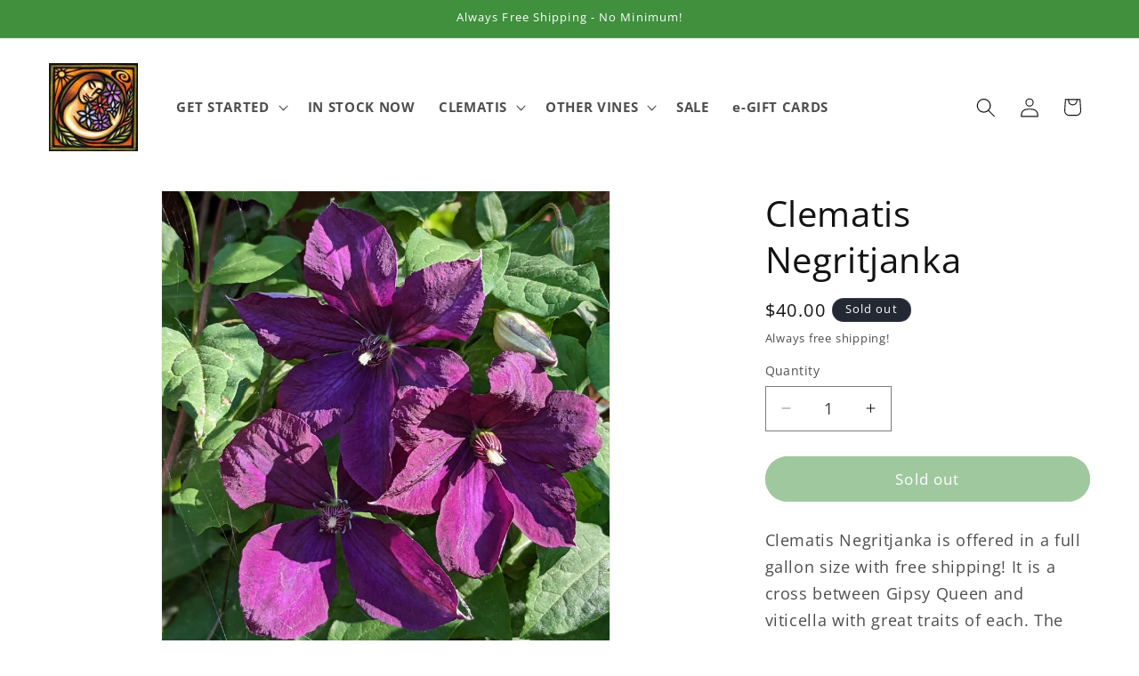

--- FILE ---
content_type: text/html; charset=utf-8
request_url: https://www.brushwoodnursery.com/products/clematis-negritjanka
body_size: 35065
content:
<!doctype html>
<html class="js" lang="en">
  <head>
    <meta charset="utf-8">
    <meta http-equiv="X-UA-Compatible" content="IE=edge">
    <meta name="viewport" content="width=device-width,initial-scale=1">
    <meta name="theme-color" content="">
    <link rel="canonical" href="https://www.brushwoodnursery.com/products/clematis-negritjanka"><link rel="icon" type="image/png" href="//www.brushwoodnursery.com/cdn/shop/products/logo.jpg?crop=center&height=32&v=1668704925&width=32"><link rel="preconnect" href="https://fonts.shopifycdn.com" crossorigin><title>
      Clematis Negritjanka
 &ndash; Brushwood Nursery, Clematis Specialists</title>

    
      <meta name="description" content="Clematis Negritjanka is offered in a full gallon size with free shipping! It is a cross between Gipsy Queen and viticella with great traits of each. The larger flowers are deep dark plum purple and up to 5 inches across. The name means african girl. Try this grown through Climbing Iceberg Rose. Orlov, Russia, 1964. Siz">
    

    

<meta property="og:site_name" content="Brushwood Nursery, Clematis Specialists">
<meta property="og:url" content="https://www.brushwoodnursery.com/products/clematis-negritjanka">
<meta property="og:title" content="Clematis Negritjanka">
<meta property="og:type" content="product">
<meta property="og:description" content="Clematis Negritjanka is offered in a full gallon size with free shipping! It is a cross between Gipsy Queen and viticella with great traits of each. The larger flowers are deep dark plum purple and up to 5 inches across. The name means african girl. Try this grown through Climbing Iceberg Rose. Orlov, Russia, 1964. Siz"><meta property="og:image" content="http://www.brushwoodnursery.com/cdn/shop/products/original_760a9677-0e03-40b0-8c1f-894be759d06f_PXL_20220510_130650342.PORTRAIT.jpg?v=1669909043">
  <meta property="og:image:secure_url" content="https://www.brushwoodnursery.com/cdn/shop/products/original_760a9677-0e03-40b0-8c1f-894be759d06f_PXL_20220510_130650342.PORTRAIT.jpg?v=1669909043">
  <meta property="og:image:width" content="2058">
  <meta property="og:image:height" content="2243"><meta property="og:price:amount" content="40.00">
  <meta property="og:price:currency" content="USD"><meta name="twitter:card" content="summary_large_image">
<meta name="twitter:title" content="Clematis Negritjanka">
<meta name="twitter:description" content="Clematis Negritjanka is offered in a full gallon size with free shipping! It is a cross between Gipsy Queen and viticella with great traits of each. The larger flowers are deep dark plum purple and up to 5 inches across. The name means african girl. Try this grown through Climbing Iceberg Rose. Orlov, Russia, 1964. Siz">


    <script src="//www.brushwoodnursery.com/cdn/shop/t/15/assets/constants.js?v=132983761750457495441731073001" defer="defer"></script>
    <script src="//www.brushwoodnursery.com/cdn/shop/t/15/assets/pubsub.js?v=158357773527763999511731073003" defer="defer"></script>
    <script src="//www.brushwoodnursery.com/cdn/shop/t/15/assets/global.js?v=152862011079830610291731073001" defer="defer"></script>
    <script src="//www.brushwoodnursery.com/cdn/shop/t/15/assets/details-disclosure.js?v=13653116266235556501731073001" defer="defer"></script>
    <script src="//www.brushwoodnursery.com/cdn/shop/t/15/assets/details-modal.js?v=25581673532751508451731073001" defer="defer"></script>
    <script src="//www.brushwoodnursery.com/cdn/shop/t/15/assets/search-form.js?v=133129549252120666541731073003" defer="defer"></script><script src="//www.brushwoodnursery.com/cdn/shop/t/15/assets/animations.js?v=88693664871331136111731073000" defer="defer"></script><script>window.performance && window.performance.mark && window.performance.mark('shopify.content_for_header.start');</script><meta name="google-site-verification" content="BXj4joeHbQ5FMyQRLeocvXPmKvZy6cxYXVI4hZ5t9LU">
<meta id="shopify-digital-wallet" name="shopify-digital-wallet" content="/13109397/digital_wallets/dialog">
<meta name="shopify-checkout-api-token" content="201c91a7edd462430c724165a822edd7">
<meta id="in-context-paypal-metadata" data-shop-id="13109397" data-venmo-supported="false" data-environment="production" data-locale="en_US" data-paypal-v4="true" data-currency="USD">
<link rel="alternate" type="application/json+oembed" href="https://www.brushwoodnursery.com/products/clematis-negritjanka.oembed">
<script async="async" src="/checkouts/internal/preloads.js?locale=en-US"></script>
<link rel="preconnect" href="https://shop.app" crossorigin="anonymous">
<script async="async" src="https://shop.app/checkouts/internal/preloads.js?locale=en-US&shop_id=13109397" crossorigin="anonymous"></script>
<script id="apple-pay-shop-capabilities" type="application/json">{"shopId":13109397,"countryCode":"US","currencyCode":"USD","merchantCapabilities":["supports3DS"],"merchantId":"gid:\/\/shopify\/Shop\/13109397","merchantName":"Brushwood Nursery, Clematis Specialists","requiredBillingContactFields":["postalAddress","email"],"requiredShippingContactFields":["postalAddress","email"],"shippingType":"shipping","supportedNetworks":["visa","masterCard","amex","discover","elo","jcb"],"total":{"type":"pending","label":"Brushwood Nursery, Clematis Specialists","amount":"1.00"},"shopifyPaymentsEnabled":true,"supportsSubscriptions":true}</script>
<script id="shopify-features" type="application/json">{"accessToken":"201c91a7edd462430c724165a822edd7","betas":["rich-media-storefront-analytics"],"domain":"www.brushwoodnursery.com","predictiveSearch":true,"shopId":13109397,"locale":"en"}</script>
<script>var Shopify = Shopify || {};
Shopify.shop = "brushwood-nursery-clematis-specialists.myshopify.com";
Shopify.locale = "en";
Shopify.currency = {"active":"USD","rate":"1.0"};
Shopify.country = "US";
Shopify.theme = {"name":"LIVE DAWN ","id":131175120963,"schema_name":"Dawn","schema_version":"15.2.0","theme_store_id":887,"role":"main"};
Shopify.theme.handle = "null";
Shopify.theme.style = {"id":null,"handle":null};
Shopify.cdnHost = "www.brushwoodnursery.com/cdn";
Shopify.routes = Shopify.routes || {};
Shopify.routes.root = "/";</script>
<script type="module">!function(o){(o.Shopify=o.Shopify||{}).modules=!0}(window);</script>
<script>!function(o){function n(){var o=[];function n(){o.push(Array.prototype.slice.apply(arguments))}return n.q=o,n}var t=o.Shopify=o.Shopify||{};t.loadFeatures=n(),t.autoloadFeatures=n()}(window);</script>
<script>
  window.ShopifyPay = window.ShopifyPay || {};
  window.ShopifyPay.apiHost = "shop.app\/pay";
  window.ShopifyPay.redirectState = null;
</script>
<script id="shop-js-analytics" type="application/json">{"pageType":"product"}</script>
<script defer="defer" async type="module" src="//www.brushwoodnursery.com/cdn/shopifycloud/shop-js/modules/v2/client.init-shop-cart-sync_BdyHc3Nr.en.esm.js"></script>
<script defer="defer" async type="module" src="//www.brushwoodnursery.com/cdn/shopifycloud/shop-js/modules/v2/chunk.common_Daul8nwZ.esm.js"></script>
<script type="module">
  await import("//www.brushwoodnursery.com/cdn/shopifycloud/shop-js/modules/v2/client.init-shop-cart-sync_BdyHc3Nr.en.esm.js");
await import("//www.brushwoodnursery.com/cdn/shopifycloud/shop-js/modules/v2/chunk.common_Daul8nwZ.esm.js");

  window.Shopify.SignInWithShop?.initShopCartSync?.({"fedCMEnabled":true,"windoidEnabled":true});

</script>
<script>
  window.Shopify = window.Shopify || {};
  if (!window.Shopify.featureAssets) window.Shopify.featureAssets = {};
  window.Shopify.featureAssets['shop-js'] = {"shop-cart-sync":["modules/v2/client.shop-cart-sync_QYOiDySF.en.esm.js","modules/v2/chunk.common_Daul8nwZ.esm.js"],"init-fed-cm":["modules/v2/client.init-fed-cm_DchLp9rc.en.esm.js","modules/v2/chunk.common_Daul8nwZ.esm.js"],"shop-button":["modules/v2/client.shop-button_OV7bAJc5.en.esm.js","modules/v2/chunk.common_Daul8nwZ.esm.js"],"init-windoid":["modules/v2/client.init-windoid_DwxFKQ8e.en.esm.js","modules/v2/chunk.common_Daul8nwZ.esm.js"],"shop-cash-offers":["modules/v2/client.shop-cash-offers_DWtL6Bq3.en.esm.js","modules/v2/chunk.common_Daul8nwZ.esm.js","modules/v2/chunk.modal_CQq8HTM6.esm.js"],"shop-toast-manager":["modules/v2/client.shop-toast-manager_CX9r1SjA.en.esm.js","modules/v2/chunk.common_Daul8nwZ.esm.js"],"init-shop-email-lookup-coordinator":["modules/v2/client.init-shop-email-lookup-coordinator_UhKnw74l.en.esm.js","modules/v2/chunk.common_Daul8nwZ.esm.js"],"pay-button":["modules/v2/client.pay-button_DzxNnLDY.en.esm.js","modules/v2/chunk.common_Daul8nwZ.esm.js"],"avatar":["modules/v2/client.avatar_BTnouDA3.en.esm.js"],"init-shop-cart-sync":["modules/v2/client.init-shop-cart-sync_BdyHc3Nr.en.esm.js","modules/v2/chunk.common_Daul8nwZ.esm.js"],"shop-login-button":["modules/v2/client.shop-login-button_D8B466_1.en.esm.js","modules/v2/chunk.common_Daul8nwZ.esm.js","modules/v2/chunk.modal_CQq8HTM6.esm.js"],"init-customer-accounts-sign-up":["modules/v2/client.init-customer-accounts-sign-up_C8fpPm4i.en.esm.js","modules/v2/client.shop-login-button_D8B466_1.en.esm.js","modules/v2/chunk.common_Daul8nwZ.esm.js","modules/v2/chunk.modal_CQq8HTM6.esm.js"],"init-shop-for-new-customer-accounts":["modules/v2/client.init-shop-for-new-customer-accounts_CVTO0Ztu.en.esm.js","modules/v2/client.shop-login-button_D8B466_1.en.esm.js","modules/v2/chunk.common_Daul8nwZ.esm.js","modules/v2/chunk.modal_CQq8HTM6.esm.js"],"init-customer-accounts":["modules/v2/client.init-customer-accounts_dRgKMfrE.en.esm.js","modules/v2/client.shop-login-button_D8B466_1.en.esm.js","modules/v2/chunk.common_Daul8nwZ.esm.js","modules/v2/chunk.modal_CQq8HTM6.esm.js"],"shop-follow-button":["modules/v2/client.shop-follow-button_CkZpjEct.en.esm.js","modules/v2/chunk.common_Daul8nwZ.esm.js","modules/v2/chunk.modal_CQq8HTM6.esm.js"],"lead-capture":["modules/v2/client.lead-capture_BntHBhfp.en.esm.js","modules/v2/chunk.common_Daul8nwZ.esm.js","modules/v2/chunk.modal_CQq8HTM6.esm.js"],"checkout-modal":["modules/v2/client.checkout-modal_CfxcYbTm.en.esm.js","modules/v2/chunk.common_Daul8nwZ.esm.js","modules/v2/chunk.modal_CQq8HTM6.esm.js"],"shop-login":["modules/v2/client.shop-login_Da4GZ2H6.en.esm.js","modules/v2/chunk.common_Daul8nwZ.esm.js","modules/v2/chunk.modal_CQq8HTM6.esm.js"],"payment-terms":["modules/v2/client.payment-terms_MV4M3zvL.en.esm.js","modules/v2/chunk.common_Daul8nwZ.esm.js","modules/v2/chunk.modal_CQq8HTM6.esm.js"]};
</script>
<script>(function() {
  var isLoaded = false;
  function asyncLoad() {
    if (isLoaded) return;
    isLoaded = true;
    var urls = ["\/\/livesearch.okasconcepts.com\/js\/livesearch.init.min.js?v=2\u0026shop=brushwood-nursery-clematis-specialists.myshopify.com","https:\/\/www.improvedcontactform.com\/icf.js?shop=brushwood-nursery-clematis-specialists.myshopify.com","https:\/\/chimpstatic.com\/mcjs-connected\/js\/users\/95abfccf7b1d96ced0a9377d1\/e5b2e1daf6b63b6f68897b485.js?shop=brushwood-nursery-clematis-specialists.myshopify.com","https:\/\/cdn.shopify.com\/s\/files\/1\/0417\/3765\/0342\/files\/mrp-script-tag.js?shop=brushwood-nursery-clematis-specialists.myshopify.com"];
    for (var i = 0; i < urls.length; i++) {
      var s = document.createElement('script');
      s.type = 'text/javascript';
      s.async = true;
      s.src = urls[i];
      var x = document.getElementsByTagName('script')[0];
      x.parentNode.insertBefore(s, x);
    }
  };
  if(window.attachEvent) {
    window.attachEvent('onload', asyncLoad);
  } else {
    window.addEventListener('load', asyncLoad, false);
  }
})();</script>
<script id="__st">var __st={"a":13109397,"offset":-18000,"reqid":"d0c18960-1649-41ed-bdc2-d904516c89f8-1769004837","pageurl":"www.brushwoodnursery.com\/products\/clematis-negritjanka","u":"00638847349d","p":"product","rtyp":"product","rid":8785590019};</script>
<script>window.ShopifyPaypalV4VisibilityTracking = true;</script>
<script id="captcha-bootstrap">!function(){'use strict';const t='contact',e='account',n='new_comment',o=[[t,t],['blogs',n],['comments',n],[t,'customer']],c=[[e,'customer_login'],[e,'guest_login'],[e,'recover_customer_password'],[e,'create_customer']],r=t=>t.map((([t,e])=>`form[action*='/${t}']:not([data-nocaptcha='true']) input[name='form_type'][value='${e}']`)).join(','),a=t=>()=>t?[...document.querySelectorAll(t)].map((t=>t.form)):[];function s(){const t=[...o],e=r(t);return a(e)}const i='password',u='form_key',d=['recaptcha-v3-token','g-recaptcha-response','h-captcha-response',i],f=()=>{try{return window.sessionStorage}catch{return}},m='__shopify_v',_=t=>t.elements[u];function p(t,e,n=!1){try{const o=window.sessionStorage,c=JSON.parse(o.getItem(e)),{data:r}=function(t){const{data:e,action:n}=t;return t[m]||n?{data:e,action:n}:{data:t,action:n}}(c);for(const[e,n]of Object.entries(r))t.elements[e]&&(t.elements[e].value=n);n&&o.removeItem(e)}catch(o){console.error('form repopulation failed',{error:o})}}const l='form_type',E='cptcha';function T(t){t.dataset[E]=!0}const w=window,h=w.document,L='Shopify',v='ce_forms',y='captcha';let A=!1;((t,e)=>{const n=(g='f06e6c50-85a8-45c8-87d0-21a2b65856fe',I='https://cdn.shopify.com/shopifycloud/storefront-forms-hcaptcha/ce_storefront_forms_captcha_hcaptcha.v1.5.2.iife.js',D={infoText:'Protected by hCaptcha',privacyText:'Privacy',termsText:'Terms'},(t,e,n)=>{const o=w[L][v],c=o.bindForm;if(c)return c(t,g,e,D).then(n);var r;o.q.push([[t,g,e,D],n]),r=I,A||(h.body.append(Object.assign(h.createElement('script'),{id:'captcha-provider',async:!0,src:r})),A=!0)});var g,I,D;w[L]=w[L]||{},w[L][v]=w[L][v]||{},w[L][v].q=[],w[L][y]=w[L][y]||{},w[L][y].protect=function(t,e){n(t,void 0,e),T(t)},Object.freeze(w[L][y]),function(t,e,n,w,h,L){const[v,y,A,g]=function(t,e,n){const i=e?o:[],u=t?c:[],d=[...i,...u],f=r(d),m=r(i),_=r(d.filter((([t,e])=>n.includes(e))));return[a(f),a(m),a(_),s()]}(w,h,L),I=t=>{const e=t.target;return e instanceof HTMLFormElement?e:e&&e.form},D=t=>v().includes(t);t.addEventListener('submit',(t=>{const e=I(t);if(!e)return;const n=D(e)&&!e.dataset.hcaptchaBound&&!e.dataset.recaptchaBound,o=_(e),c=g().includes(e)&&(!o||!o.value);(n||c)&&t.preventDefault(),c&&!n&&(function(t){try{if(!f())return;!function(t){const e=f();if(!e)return;const n=_(t);if(!n)return;const o=n.value;o&&e.removeItem(o)}(t);const e=Array.from(Array(32),(()=>Math.random().toString(36)[2])).join('');!function(t,e){_(t)||t.append(Object.assign(document.createElement('input'),{type:'hidden',name:u})),t.elements[u].value=e}(t,e),function(t,e){const n=f();if(!n)return;const o=[...t.querySelectorAll(`input[type='${i}']`)].map((({name:t})=>t)),c=[...d,...o],r={};for(const[a,s]of new FormData(t).entries())c.includes(a)||(r[a]=s);n.setItem(e,JSON.stringify({[m]:1,action:t.action,data:r}))}(t,e)}catch(e){console.error('failed to persist form',e)}}(e),e.submit())}));const S=(t,e)=>{t&&!t.dataset[E]&&(n(t,e.some((e=>e===t))),T(t))};for(const o of['focusin','change'])t.addEventListener(o,(t=>{const e=I(t);D(e)&&S(e,y())}));const B=e.get('form_key'),M=e.get(l),P=B&&M;t.addEventListener('DOMContentLoaded',(()=>{const t=y();if(P)for(const e of t)e.elements[l].value===M&&p(e,B);[...new Set([...A(),...v().filter((t=>'true'===t.dataset.shopifyCaptcha))])].forEach((e=>S(e,t)))}))}(h,new URLSearchParams(w.location.search),n,t,e,['guest_login'])})(!0,!0)}();</script>
<script integrity="sha256-4kQ18oKyAcykRKYeNunJcIwy7WH5gtpwJnB7kiuLZ1E=" data-source-attribution="shopify.loadfeatures" defer="defer" src="//www.brushwoodnursery.com/cdn/shopifycloud/storefront/assets/storefront/load_feature-a0a9edcb.js" crossorigin="anonymous"></script>
<script crossorigin="anonymous" defer="defer" src="//www.brushwoodnursery.com/cdn/shopifycloud/storefront/assets/shopify_pay/storefront-65b4c6d7.js?v=20250812"></script>
<script data-source-attribution="shopify.dynamic_checkout.dynamic.init">var Shopify=Shopify||{};Shopify.PaymentButton=Shopify.PaymentButton||{isStorefrontPortableWallets:!0,init:function(){window.Shopify.PaymentButton.init=function(){};var t=document.createElement("script");t.src="https://www.brushwoodnursery.com/cdn/shopifycloud/portable-wallets/latest/portable-wallets.en.js",t.type="module",document.head.appendChild(t)}};
</script>
<script data-source-attribution="shopify.dynamic_checkout.buyer_consent">
  function portableWalletsHideBuyerConsent(e){var t=document.getElementById("shopify-buyer-consent"),n=document.getElementById("shopify-subscription-policy-button");t&&n&&(t.classList.add("hidden"),t.setAttribute("aria-hidden","true"),n.removeEventListener("click",e))}function portableWalletsShowBuyerConsent(e){var t=document.getElementById("shopify-buyer-consent"),n=document.getElementById("shopify-subscription-policy-button");t&&n&&(t.classList.remove("hidden"),t.removeAttribute("aria-hidden"),n.addEventListener("click",e))}window.Shopify?.PaymentButton&&(window.Shopify.PaymentButton.hideBuyerConsent=portableWalletsHideBuyerConsent,window.Shopify.PaymentButton.showBuyerConsent=portableWalletsShowBuyerConsent);
</script>
<script data-source-attribution="shopify.dynamic_checkout.cart.bootstrap">document.addEventListener("DOMContentLoaded",(function(){function t(){return document.querySelector("shopify-accelerated-checkout-cart, shopify-accelerated-checkout")}if(t())Shopify.PaymentButton.init();else{new MutationObserver((function(e,n){t()&&(Shopify.PaymentButton.init(),n.disconnect())})).observe(document.body,{childList:!0,subtree:!0})}}));
</script>
<link id="shopify-accelerated-checkout-styles" rel="stylesheet" media="screen" href="https://www.brushwoodnursery.com/cdn/shopifycloud/portable-wallets/latest/accelerated-checkout-backwards-compat.css" crossorigin="anonymous">
<style id="shopify-accelerated-checkout-cart">
        #shopify-buyer-consent {
  margin-top: 1em;
  display: inline-block;
  width: 100%;
}

#shopify-buyer-consent.hidden {
  display: none;
}

#shopify-subscription-policy-button {
  background: none;
  border: none;
  padding: 0;
  text-decoration: underline;
  font-size: inherit;
  cursor: pointer;
}

#shopify-subscription-policy-button::before {
  box-shadow: none;
}

      </style>
<script id="sections-script" data-sections="header" defer="defer" src="//www.brushwoodnursery.com/cdn/shop/t/15/compiled_assets/scripts.js?v=1276"></script>
<script>window.performance && window.performance.mark && window.performance.mark('shopify.content_for_header.end');</script>


    <style data-shopify>
      @font-face {
  font-family: "Open Sans";
  font-weight: 400;
  font-style: normal;
  font-display: swap;
  src: url("//www.brushwoodnursery.com/cdn/fonts/open_sans/opensans_n4.c32e4d4eca5273f6d4ee95ddf54b5bbb75fc9b61.woff2") format("woff2"),
       url("//www.brushwoodnursery.com/cdn/fonts/open_sans/opensans_n4.5f3406f8d94162b37bfa232b486ac93ee892406d.woff") format("woff");
}

      @font-face {
  font-family: "Open Sans";
  font-weight: 700;
  font-style: normal;
  font-display: swap;
  src: url("//www.brushwoodnursery.com/cdn/fonts/open_sans/opensans_n7.a9393be1574ea8606c68f4441806b2711d0d13e4.woff2") format("woff2"),
       url("//www.brushwoodnursery.com/cdn/fonts/open_sans/opensans_n7.7b8af34a6ebf52beb1a4c1d8c73ad6910ec2e553.woff") format("woff");
}

      @font-face {
  font-family: "Open Sans";
  font-weight: 400;
  font-style: italic;
  font-display: swap;
  src: url("//www.brushwoodnursery.com/cdn/fonts/open_sans/opensans_i4.6f1d45f7a46916cc95c694aab32ecbf7509cbf33.woff2") format("woff2"),
       url("//www.brushwoodnursery.com/cdn/fonts/open_sans/opensans_i4.4efaa52d5a57aa9a57c1556cc2b7465d18839daa.woff") format("woff");
}

      @font-face {
  font-family: "Open Sans";
  font-weight: 700;
  font-style: italic;
  font-display: swap;
  src: url("//www.brushwoodnursery.com/cdn/fonts/open_sans/opensans_i7.916ced2e2ce15f7fcd95d196601a15e7b89ee9a4.woff2") format("woff2"),
       url("//www.brushwoodnursery.com/cdn/fonts/open_sans/opensans_i7.99a9cff8c86ea65461de497ade3d515a98f8b32a.woff") format("woff");
}

      @font-face {
  font-family: "Open Sans";
  font-weight: 400;
  font-style: normal;
  font-display: swap;
  src: url("//www.brushwoodnursery.com/cdn/fonts/open_sans/opensans_n4.c32e4d4eca5273f6d4ee95ddf54b5bbb75fc9b61.woff2") format("woff2"),
       url("//www.brushwoodnursery.com/cdn/fonts/open_sans/opensans_n4.5f3406f8d94162b37bfa232b486ac93ee892406d.woff") format("woff");
}


      
        :root,
        .color-background-1 {
          --color-background: 255,255,255;
        
          --gradient-background: #ffffff;
        

        

        --color-foreground: 18,18,18;
        --color-background-contrast: 191,191,191;
        --color-shadow: 240,243,211;
        --color-button: 64,144,62;
        --color-button-text: 255,255,255;
        --color-secondary-button: 255,255,255;
        --color-secondary-button-text: 18,18,18;
        --color-link: 18,18,18;
        --color-badge-foreground: 18,18,18;
        --color-badge-background: 255,255,255;
        --color-badge-border: 18,18,18;
        --payment-terms-background-color: rgb(255 255 255);
      }
      
        
        .color-background-2 {
          --color-background: 64,144,62;
        
          --gradient-background: #40903e;
        

        

        --color-foreground: 255,255,255;
        --color-background-contrast: 24,55,24;
        --color-shadow: 18,18,18;
        --color-button: 18,18,18;
        --color-button-text: 243,243,243;
        --color-secondary-button: 64,144,62;
        --color-secondary-button-text: 18,18,18;
        --color-link: 18,18,18;
        --color-badge-foreground: 255,255,255;
        --color-badge-background: 64,144,62;
        --color-badge-border: 255,255,255;
        --payment-terms-background-color: rgb(64 144 62);
      }
      
        
        .color-inverse {
          --color-background: 36,40,51;
        
          --gradient-background: #242833;
        

        

        --color-foreground: 255,255,255;
        --color-background-contrast: 47,52,66;
        --color-shadow: 18,18,18;
        --color-button: 255,255,255;
        --color-button-text: 0,0,0;
        --color-secondary-button: 36,40,51;
        --color-secondary-button-text: 255,255,255;
        --color-link: 255,255,255;
        --color-badge-foreground: 255,255,255;
        --color-badge-background: 36,40,51;
        --color-badge-border: 255,255,255;
        --payment-terms-background-color: rgb(36 40 51);
      }
      
        
        .color-accent-1 {
          --color-background: 18,18,18;
        
          --gradient-background: #121212;
        

        

        --color-foreground: 255,255,255;
        --color-background-contrast: 146,146,146;
        --color-shadow: 18,18,18;
        --color-button: 255,255,255;
        --color-button-text: 18,18,18;
        --color-secondary-button: 18,18,18;
        --color-secondary-button-text: 255,255,255;
        --color-link: 255,255,255;
        --color-badge-foreground: 255,255,255;
        --color-badge-background: 18,18,18;
        --color-badge-border: 255,255,255;
        --payment-terms-background-color: rgb(18 18 18);
      }
      
        
        .color-accent-2 {
          --color-background: 51,79,180;
        
          --gradient-background: #334fb4;
        

        

        --color-foreground: 255,255,255;
        --color-background-contrast: 23,35,81;
        --color-shadow: 18,18,18;
        --color-button: 255,255,255;
        --color-button-text: 51,79,180;
        --color-secondary-button: 51,79,180;
        --color-secondary-button-text: 255,255,255;
        --color-link: 255,255,255;
        --color-badge-foreground: 255,255,255;
        --color-badge-background: 51,79,180;
        --color-badge-border: 255,255,255;
        --payment-terms-background-color: rgb(51 79 180);
      }
      

      body, .color-background-1, .color-background-2, .color-inverse, .color-accent-1, .color-accent-2 {
        color: rgba(var(--color-foreground), 0.75);
        background-color: rgb(var(--color-background));
      }

      :root {
        --font-body-family: "Open Sans", sans-serif;
        --font-body-style: normal;
        --font-body-weight: 400;
        --font-body-weight-bold: 700;

        --font-heading-family: "Open Sans", sans-serif;
        --font-heading-style: normal;
        --font-heading-weight: 400;

        --font-body-scale: 1.1;
        --font-heading-scale: 0.9090909090909091;

        --media-padding: px;
        --media-border-opacity: 0.05;
        --media-border-width: 1px;
        --media-radius: 0px;
        --media-shadow-opacity: 0.0;
        --media-shadow-horizontal-offset: 0px;
        --media-shadow-vertical-offset: 4px;
        --media-shadow-blur-radius: 5px;
        --media-shadow-visible: 0;

        --page-width: 120rem;
        --page-width-margin: 0rem;

        --product-card-image-padding: 0.0rem;
        --product-card-corner-radius: 0.0rem;
        --product-card-text-alignment: left;
        --product-card-border-width: 0.0rem;
        --product-card-border-opacity: 0.1;
        --product-card-shadow-opacity: 0.0;
        --product-card-shadow-visible: 0;
        --product-card-shadow-horizontal-offset: 0.0rem;
        --product-card-shadow-vertical-offset: 0.4rem;
        --product-card-shadow-blur-radius: 0.5rem;

        --collection-card-image-padding: 0.0rem;
        --collection-card-corner-radius: 0.0rem;
        --collection-card-text-alignment: left;
        --collection-card-border-width: 0.0rem;
        --collection-card-border-opacity: 0.1;
        --collection-card-shadow-opacity: 0.0;
        --collection-card-shadow-visible: 0;
        --collection-card-shadow-horizontal-offset: 0.0rem;
        --collection-card-shadow-vertical-offset: 0.4rem;
        --collection-card-shadow-blur-radius: 0.5rem;

        --blog-card-image-padding: 0.0rem;
        --blog-card-corner-radius: 0.0rem;
        --blog-card-text-alignment: left;
        --blog-card-border-width: 0.0rem;
        --blog-card-border-opacity: 0.1;
        --blog-card-shadow-opacity: 0.0;
        --blog-card-shadow-visible: 0;
        --blog-card-shadow-horizontal-offset: 0.0rem;
        --blog-card-shadow-vertical-offset: 0.4rem;
        --blog-card-shadow-blur-radius: 0.5rem;

        --badge-corner-radius: 4.0rem;

        --popup-border-width: 1px;
        --popup-border-opacity: 0.1;
        --popup-corner-radius: 0px;
        --popup-shadow-opacity: 0.05;
        --popup-shadow-horizontal-offset: 0px;
        --popup-shadow-vertical-offset: 4px;
        --popup-shadow-blur-radius: 5px;

        --drawer-border-width: 1px;
        --drawer-border-opacity: 0.1;
        --drawer-shadow-opacity: 0.0;
        --drawer-shadow-horizontal-offset: 0px;
        --drawer-shadow-vertical-offset: 4px;
        --drawer-shadow-blur-radius: 5px;

        --spacing-sections-desktop: 0px;
        --spacing-sections-mobile: 0px;

        --grid-desktop-vertical-spacing: 8px;
        --grid-desktop-horizontal-spacing: 8px;
        --grid-mobile-vertical-spacing: 4px;
        --grid-mobile-horizontal-spacing: 4px;

        --text-boxes-border-opacity: 0.1;
        --text-boxes-border-width: 0px;
        --text-boxes-radius: 0px;
        --text-boxes-shadow-opacity: 0.0;
        --text-boxes-shadow-visible: 0;
        --text-boxes-shadow-horizontal-offset: 0px;
        --text-boxes-shadow-vertical-offset: 4px;
        --text-boxes-shadow-blur-radius: 5px;

        --buttons-radius: 40px;
        --buttons-radius-outset: 41px;
        --buttons-border-width: 1px;
        --buttons-border-opacity: 1.0;
        --buttons-shadow-opacity: 0.0;
        --buttons-shadow-visible: 0;
        --buttons-shadow-horizontal-offset: 0px;
        --buttons-shadow-vertical-offset: 4px;
        --buttons-shadow-blur-radius: 5px;
        --buttons-border-offset: 0.3px;

        --inputs-radius: 0px;
        --inputs-border-width: 1px;
        --inputs-border-opacity: 0.55;
        --inputs-shadow-opacity: 0.0;
        --inputs-shadow-horizontal-offset: 0px;
        --inputs-margin-offset: 0px;
        --inputs-shadow-vertical-offset: 4px;
        --inputs-shadow-blur-radius: 5px;
        --inputs-radius-outset: 0px;

        --variant-pills-radius: 40px;
        --variant-pills-border-width: 1px;
        --variant-pills-border-opacity: 0.55;
        --variant-pills-shadow-opacity: 0.0;
        --variant-pills-shadow-horizontal-offset: 0px;
        --variant-pills-shadow-vertical-offset: 4px;
        --variant-pills-shadow-blur-radius: 5px;
      }

      *,
      *::before,
      *::after {
        box-sizing: inherit;
      }

      html {
        box-sizing: border-box;
        font-size: calc(var(--font-body-scale) * 62.5%);
        height: 100%;
      }

      body {
        display: grid;
        grid-template-rows: auto auto 1fr auto;
        grid-template-columns: 100%;
        min-height: 100%;
        margin: 0;
        font-size: 1.5rem;
        letter-spacing: 0.06rem;
        line-height: calc(1 + 0.8 / var(--font-body-scale));
        font-family: var(--font-body-family);
        font-style: var(--font-body-style);
        font-weight: var(--font-body-weight);
      }

      @media screen and (min-width: 750px) {
        body {
          font-size: 1.6rem;
        }
      }
    </style>

    <link href="//www.brushwoodnursery.com/cdn/shop/t/15/assets/base.css?v=73308384485481962961731510894" rel="stylesheet" type="text/css" media="all" />
    <link rel="stylesheet" href="//www.brushwoodnursery.com/cdn/shop/t/15/assets/component-cart-items.css?v=123238115697927560811731073001" media="print" onload="this.media='all'">
      <link rel="preload" as="font" href="//www.brushwoodnursery.com/cdn/fonts/open_sans/opensans_n4.c32e4d4eca5273f6d4ee95ddf54b5bbb75fc9b61.woff2" type="font/woff2" crossorigin>
      

      <link rel="preload" as="font" href="//www.brushwoodnursery.com/cdn/fonts/open_sans/opensans_n4.c32e4d4eca5273f6d4ee95ddf54b5bbb75fc9b61.woff2" type="font/woff2" crossorigin>
      
<link
        rel="stylesheet"
        href="//www.brushwoodnursery.com/cdn/shop/t/15/assets/component-predictive-search.css?v=118923337488134913561731073001"
        media="print"
        onload="this.media='all'"
      ><script>
      if (Shopify.designMode) {
        document.documentElement.classList.add('shopify-design-mode');
      }
    </script>
  <!-- BEGIN app block: shopify://apps/okas-live-search-filter/blocks/app-block/77de2d4b-51b0-46d6-9fa5-dbe675e819d8 --><script>
  
    
      
            const _0xY9yrmhE9 = {        "en": {                              "_ls_s_footer_text": "SEE ALL RESULTS",          "_ls_s_no_results_text": "No Results Found",          "_ls_s_sale_text": "Sale",          "_ls_s_products": "PRODUCTS",          "_ls_s_pages": "PAGES",          "_ls_s_blogs": "BLOGS",          "_ls_s_collections": "COLLECTIONS",          "_ls_s_popular": "POPULAR SUGGESTIONS"        }      }        
    

  
  if ("undefined" == typeof _ls_loaded) {
    _ls_loaded = !0;
    var e = document.createElement("script");
    e.src = "https://cdn.shopify.com/s/files/1/0331/8097/files/livesearch.complete.min_5fd058c2-0401-4f72-a351-b5ec23e835ff.js?v=1735459337", e.async = !0, document.head.appendChild(e)    
  }  
</script>



<!-- END app block --><script src="https://cdn.shopify.com/extensions/019b303e-1cb5-7907-8c2b-8f100b08ccc4/manual-rp-app-8/assets/mrp-script-tag.js" type="text/javascript" defer="defer"></script>
<script src="https://cdn.shopify.com/extensions/62e34f13-f8bb-404b-a7f6-57a5058a9a3d/sc-back-in-stock-15/assets/sc-bis-index.js" type="text/javascript" defer="defer"></script>
<link href="https://monorail-edge.shopifysvc.com" rel="dns-prefetch">
<script>(function(){if ("sendBeacon" in navigator && "performance" in window) {try {var session_token_from_headers = performance.getEntriesByType('navigation')[0].serverTiming.find(x => x.name == '_s').description;} catch {var session_token_from_headers = undefined;}var session_cookie_matches = document.cookie.match(/_shopify_s=([^;]*)/);var session_token_from_cookie = session_cookie_matches && session_cookie_matches.length === 2 ? session_cookie_matches[1] : "";var session_token = session_token_from_headers || session_token_from_cookie || "";function handle_abandonment_event(e) {var entries = performance.getEntries().filter(function(entry) {return /monorail-edge.shopifysvc.com/.test(entry.name);});if (!window.abandonment_tracked && entries.length === 0) {window.abandonment_tracked = true;var currentMs = Date.now();var navigation_start = performance.timing.navigationStart;var payload = {shop_id: 13109397,url: window.location.href,navigation_start,duration: currentMs - navigation_start,session_token,page_type: "product"};window.navigator.sendBeacon("https://monorail-edge.shopifysvc.com/v1/produce", JSON.stringify({schema_id: "online_store_buyer_site_abandonment/1.1",payload: payload,metadata: {event_created_at_ms: currentMs,event_sent_at_ms: currentMs}}));}}window.addEventListener('pagehide', handle_abandonment_event);}}());</script>
<script id="web-pixels-manager-setup">(function e(e,d,r,n,o){if(void 0===o&&(o={}),!Boolean(null===(a=null===(i=window.Shopify)||void 0===i?void 0:i.analytics)||void 0===a?void 0:a.replayQueue)){var i,a;window.Shopify=window.Shopify||{};var t=window.Shopify;t.analytics=t.analytics||{};var s=t.analytics;s.replayQueue=[],s.publish=function(e,d,r){return s.replayQueue.push([e,d,r]),!0};try{self.performance.mark("wpm:start")}catch(e){}var l=function(){var e={modern:/Edge?\/(1{2}[4-9]|1[2-9]\d|[2-9]\d{2}|\d{4,})\.\d+(\.\d+|)|Firefox\/(1{2}[4-9]|1[2-9]\d|[2-9]\d{2}|\d{4,})\.\d+(\.\d+|)|Chrom(ium|e)\/(9{2}|\d{3,})\.\d+(\.\d+|)|(Maci|X1{2}).+ Version\/(15\.\d+|(1[6-9]|[2-9]\d|\d{3,})\.\d+)([,.]\d+|)( \(\w+\)|)( Mobile\/\w+|) Safari\/|Chrome.+OPR\/(9{2}|\d{3,})\.\d+\.\d+|(CPU[ +]OS|iPhone[ +]OS|CPU[ +]iPhone|CPU IPhone OS|CPU iPad OS)[ +]+(15[._]\d+|(1[6-9]|[2-9]\d|\d{3,})[._]\d+)([._]\d+|)|Android:?[ /-](13[3-9]|1[4-9]\d|[2-9]\d{2}|\d{4,})(\.\d+|)(\.\d+|)|Android.+Firefox\/(13[5-9]|1[4-9]\d|[2-9]\d{2}|\d{4,})\.\d+(\.\d+|)|Android.+Chrom(ium|e)\/(13[3-9]|1[4-9]\d|[2-9]\d{2}|\d{4,})\.\d+(\.\d+|)|SamsungBrowser\/([2-9]\d|\d{3,})\.\d+/,legacy:/Edge?\/(1[6-9]|[2-9]\d|\d{3,})\.\d+(\.\d+|)|Firefox\/(5[4-9]|[6-9]\d|\d{3,})\.\d+(\.\d+|)|Chrom(ium|e)\/(5[1-9]|[6-9]\d|\d{3,})\.\d+(\.\d+|)([\d.]+$|.*Safari\/(?![\d.]+ Edge\/[\d.]+$))|(Maci|X1{2}).+ Version\/(10\.\d+|(1[1-9]|[2-9]\d|\d{3,})\.\d+)([,.]\d+|)( \(\w+\)|)( Mobile\/\w+|) Safari\/|Chrome.+OPR\/(3[89]|[4-9]\d|\d{3,})\.\d+\.\d+|(CPU[ +]OS|iPhone[ +]OS|CPU[ +]iPhone|CPU IPhone OS|CPU iPad OS)[ +]+(10[._]\d+|(1[1-9]|[2-9]\d|\d{3,})[._]\d+)([._]\d+|)|Android:?[ /-](13[3-9]|1[4-9]\d|[2-9]\d{2}|\d{4,})(\.\d+|)(\.\d+|)|Mobile Safari.+OPR\/([89]\d|\d{3,})\.\d+\.\d+|Android.+Firefox\/(13[5-9]|1[4-9]\d|[2-9]\d{2}|\d{4,})\.\d+(\.\d+|)|Android.+Chrom(ium|e)\/(13[3-9]|1[4-9]\d|[2-9]\d{2}|\d{4,})\.\d+(\.\d+|)|Android.+(UC? ?Browser|UCWEB|U3)[ /]?(15\.([5-9]|\d{2,})|(1[6-9]|[2-9]\d|\d{3,})\.\d+)\.\d+|SamsungBrowser\/(5\.\d+|([6-9]|\d{2,})\.\d+)|Android.+MQ{2}Browser\/(14(\.(9|\d{2,})|)|(1[5-9]|[2-9]\d|\d{3,})(\.\d+|))(\.\d+|)|K[Aa][Ii]OS\/(3\.\d+|([4-9]|\d{2,})\.\d+)(\.\d+|)/},d=e.modern,r=e.legacy,n=navigator.userAgent;return n.match(d)?"modern":n.match(r)?"legacy":"unknown"}(),u="modern"===l?"modern":"legacy",c=(null!=n?n:{modern:"",legacy:""})[u],f=function(e){return[e.baseUrl,"/wpm","/b",e.hashVersion,"modern"===e.buildTarget?"m":"l",".js"].join("")}({baseUrl:d,hashVersion:r,buildTarget:u}),m=function(e){var d=e.version,r=e.bundleTarget,n=e.surface,o=e.pageUrl,i=e.monorailEndpoint;return{emit:function(e){var a=e.status,t=e.errorMsg,s=(new Date).getTime(),l=JSON.stringify({metadata:{event_sent_at_ms:s},events:[{schema_id:"web_pixels_manager_load/3.1",payload:{version:d,bundle_target:r,page_url:o,status:a,surface:n,error_msg:t},metadata:{event_created_at_ms:s}}]});if(!i)return console&&console.warn&&console.warn("[Web Pixels Manager] No Monorail endpoint provided, skipping logging."),!1;try{return self.navigator.sendBeacon.bind(self.navigator)(i,l)}catch(e){}var u=new XMLHttpRequest;try{return u.open("POST",i,!0),u.setRequestHeader("Content-Type","text/plain"),u.send(l),!0}catch(e){return console&&console.warn&&console.warn("[Web Pixels Manager] Got an unhandled error while logging to Monorail."),!1}}}}({version:r,bundleTarget:l,surface:e.surface,pageUrl:self.location.href,monorailEndpoint:e.monorailEndpoint});try{o.browserTarget=l,function(e){var d=e.src,r=e.async,n=void 0===r||r,o=e.onload,i=e.onerror,a=e.sri,t=e.scriptDataAttributes,s=void 0===t?{}:t,l=document.createElement("script"),u=document.querySelector("head"),c=document.querySelector("body");if(l.async=n,l.src=d,a&&(l.integrity=a,l.crossOrigin="anonymous"),s)for(var f in s)if(Object.prototype.hasOwnProperty.call(s,f))try{l.dataset[f]=s[f]}catch(e){}if(o&&l.addEventListener("load",o),i&&l.addEventListener("error",i),u)u.appendChild(l);else{if(!c)throw new Error("Did not find a head or body element to append the script");c.appendChild(l)}}({src:f,async:!0,onload:function(){if(!function(){var e,d;return Boolean(null===(d=null===(e=window.Shopify)||void 0===e?void 0:e.analytics)||void 0===d?void 0:d.initialized)}()){var d=window.webPixelsManager.init(e)||void 0;if(d){var r=window.Shopify.analytics;r.replayQueue.forEach((function(e){var r=e[0],n=e[1],o=e[2];d.publishCustomEvent(r,n,o)})),r.replayQueue=[],r.publish=d.publishCustomEvent,r.visitor=d.visitor,r.initialized=!0}}},onerror:function(){return m.emit({status:"failed",errorMsg:"".concat(f," has failed to load")})},sri:function(e){var d=/^sha384-[A-Za-z0-9+/=]+$/;return"string"==typeof e&&d.test(e)}(c)?c:"",scriptDataAttributes:o}),m.emit({status:"loading"})}catch(e){m.emit({status:"failed",errorMsg:(null==e?void 0:e.message)||"Unknown error"})}}})({shopId: 13109397,storefrontBaseUrl: "https://www.brushwoodnursery.com",extensionsBaseUrl: "https://extensions.shopifycdn.com/cdn/shopifycloud/web-pixels-manager",monorailEndpoint: "https://monorail-edge.shopifysvc.com/unstable/produce_batch",surface: "storefront-renderer",enabledBetaFlags: ["2dca8a86"],webPixelsConfigList: [{"id":"342163523","configuration":"{\"config\":\"{\\\"pixel_id\\\":\\\"G-QRVEXSGBHS\\\",\\\"google_tag_ids\\\":[\\\"G-QRVEXSGBHS\\\",\\\"AW-961727541\\\",\\\"GT-M6BR83B\\\"],\\\"target_country\\\":\\\"US\\\",\\\"gtag_events\\\":[{\\\"type\\\":\\\"search\\\",\\\"action_label\\\":[\\\"G-QRVEXSGBHS\\\",\\\"AW-961727541\\\/8QhkCKSkn4cBELWYy8oD\\\"]},{\\\"type\\\":\\\"begin_checkout\\\",\\\"action_label\\\":[\\\"G-QRVEXSGBHS\\\",\\\"AW-961727541\\\/24O8CKGkn4cBELWYy8oD\\\"]},{\\\"type\\\":\\\"view_item\\\",\\\"action_label\\\":[\\\"G-QRVEXSGBHS\\\",\\\"AW-961727541\\\/k-L8CJukn4cBELWYy8oD\\\",\\\"MC-S7SCHRFSSE\\\"]},{\\\"type\\\":\\\"purchase\\\",\\\"action_label\\\":[\\\"G-QRVEXSGBHS\\\",\\\"AW-961727541\\\/mlgQCJikn4cBELWYy8oD\\\",\\\"MC-S7SCHRFSSE\\\"]},{\\\"type\\\":\\\"page_view\\\",\\\"action_label\\\":[\\\"G-QRVEXSGBHS\\\",\\\"AW-961727541\\\/tce7CJWkn4cBELWYy8oD\\\",\\\"MC-S7SCHRFSSE\\\"]},{\\\"type\\\":\\\"add_payment_info\\\",\\\"action_label\\\":[\\\"G-QRVEXSGBHS\\\",\\\"AW-961727541\\\/Hwf2CKekn4cBELWYy8oD\\\"]},{\\\"type\\\":\\\"add_to_cart\\\",\\\"action_label\\\":[\\\"G-QRVEXSGBHS\\\",\\\"AW-961727541\\\/S9khCJ6kn4cBELWYy8oD\\\"]}],\\\"enable_monitoring_mode\\\":false}\"}","eventPayloadVersion":"v1","runtimeContext":"OPEN","scriptVersion":"b2a88bafab3e21179ed38636efcd8a93","type":"APP","apiClientId":1780363,"privacyPurposes":[],"dataSharingAdjustments":{"protectedCustomerApprovalScopes":["read_customer_address","read_customer_email","read_customer_name","read_customer_personal_data","read_customer_phone"]}},{"id":"84574275","configuration":"{\"pixel_id\":\"277207600380894\",\"pixel_type\":\"facebook_pixel\",\"metaapp_system_user_token\":\"-\"}","eventPayloadVersion":"v1","runtimeContext":"OPEN","scriptVersion":"ca16bc87fe92b6042fbaa3acc2fbdaa6","type":"APP","apiClientId":2329312,"privacyPurposes":["ANALYTICS","MARKETING","SALE_OF_DATA"],"dataSharingAdjustments":{"protectedCustomerApprovalScopes":["read_customer_address","read_customer_email","read_customer_name","read_customer_personal_data","read_customer_phone"]}},{"id":"61014083","eventPayloadVersion":"v1","runtimeContext":"LAX","scriptVersion":"1","type":"CUSTOM","privacyPurposes":["MARKETING"],"name":"Meta pixel (migrated)"},{"id":"shopify-app-pixel","configuration":"{}","eventPayloadVersion":"v1","runtimeContext":"STRICT","scriptVersion":"0450","apiClientId":"shopify-pixel","type":"APP","privacyPurposes":["ANALYTICS","MARKETING"]},{"id":"shopify-custom-pixel","eventPayloadVersion":"v1","runtimeContext":"LAX","scriptVersion":"0450","apiClientId":"shopify-pixel","type":"CUSTOM","privacyPurposes":["ANALYTICS","MARKETING"]}],isMerchantRequest: false,initData: {"shop":{"name":"Brushwood Nursery, Clematis Specialists","paymentSettings":{"currencyCode":"USD"},"myshopifyDomain":"brushwood-nursery-clematis-specialists.myshopify.com","countryCode":"US","storefrontUrl":"https:\/\/www.brushwoodnursery.com"},"customer":null,"cart":null,"checkout":null,"productVariants":[{"price":{"amount":40.0,"currencyCode":"USD"},"product":{"title":"Clematis Negritjanka","vendor":"000","id":"8785590019","untranslatedTitle":"Clematis Negritjanka","url":"\/products\/clematis-negritjanka","type":"Large Flowered Clematis"},"id":"29805524035","image":{"src":"\/\/www.brushwoodnursery.com\/cdn\/shop\/products\/original_760a9677-0e03-40b0-8c1f-894be759d06f_PXL_20220510_130650342.PORTRAIT.jpg?v=1669909043"},"sku":"153","title":"Default Title","untranslatedTitle":"Default Title"}],"purchasingCompany":null},},"https://www.brushwoodnursery.com/cdn","fcfee988w5aeb613cpc8e4bc33m6693e112",{"modern":"","legacy":""},{"shopId":"13109397","storefrontBaseUrl":"https:\/\/www.brushwoodnursery.com","extensionBaseUrl":"https:\/\/extensions.shopifycdn.com\/cdn\/shopifycloud\/web-pixels-manager","surface":"storefront-renderer","enabledBetaFlags":"[\"2dca8a86\"]","isMerchantRequest":"false","hashVersion":"fcfee988w5aeb613cpc8e4bc33m6693e112","publish":"custom","events":"[[\"page_viewed\",{}],[\"product_viewed\",{\"productVariant\":{\"price\":{\"amount\":40.0,\"currencyCode\":\"USD\"},\"product\":{\"title\":\"Clematis Negritjanka\",\"vendor\":\"000\",\"id\":\"8785590019\",\"untranslatedTitle\":\"Clematis Negritjanka\",\"url\":\"\/products\/clematis-negritjanka\",\"type\":\"Large Flowered Clematis\"},\"id\":\"29805524035\",\"image\":{\"src\":\"\/\/www.brushwoodnursery.com\/cdn\/shop\/products\/original_760a9677-0e03-40b0-8c1f-894be759d06f_PXL_20220510_130650342.PORTRAIT.jpg?v=1669909043\"},\"sku\":\"153\",\"title\":\"Default Title\",\"untranslatedTitle\":\"Default Title\"}}]]"});</script><script>
  window.ShopifyAnalytics = window.ShopifyAnalytics || {};
  window.ShopifyAnalytics.meta = window.ShopifyAnalytics.meta || {};
  window.ShopifyAnalytics.meta.currency = 'USD';
  var meta = {"product":{"id":8785590019,"gid":"gid:\/\/shopify\/Product\/8785590019","vendor":"000","type":"Large Flowered Clematis","handle":"clematis-negritjanka","variants":[{"id":29805524035,"price":4000,"name":"Clematis Negritjanka","public_title":null,"sku":"153"}],"remote":false},"page":{"pageType":"product","resourceType":"product","resourceId":8785590019,"requestId":"d0c18960-1649-41ed-bdc2-d904516c89f8-1769004837"}};
  for (var attr in meta) {
    window.ShopifyAnalytics.meta[attr] = meta[attr];
  }
</script>
<script class="analytics">
  (function () {
    var customDocumentWrite = function(content) {
      var jquery = null;

      if (window.jQuery) {
        jquery = window.jQuery;
      } else if (window.Checkout && window.Checkout.$) {
        jquery = window.Checkout.$;
      }

      if (jquery) {
        jquery('body').append(content);
      }
    };

    var hasLoggedConversion = function(token) {
      if (token) {
        return document.cookie.indexOf('loggedConversion=' + token) !== -1;
      }
      return false;
    }

    var setCookieIfConversion = function(token) {
      if (token) {
        var twoMonthsFromNow = new Date(Date.now());
        twoMonthsFromNow.setMonth(twoMonthsFromNow.getMonth() + 2);

        document.cookie = 'loggedConversion=' + token + '; expires=' + twoMonthsFromNow;
      }
    }

    var trekkie = window.ShopifyAnalytics.lib = window.trekkie = window.trekkie || [];
    if (trekkie.integrations) {
      return;
    }
    trekkie.methods = [
      'identify',
      'page',
      'ready',
      'track',
      'trackForm',
      'trackLink'
    ];
    trekkie.factory = function(method) {
      return function() {
        var args = Array.prototype.slice.call(arguments);
        args.unshift(method);
        trekkie.push(args);
        return trekkie;
      };
    };
    for (var i = 0; i < trekkie.methods.length; i++) {
      var key = trekkie.methods[i];
      trekkie[key] = trekkie.factory(key);
    }
    trekkie.load = function(config) {
      trekkie.config = config || {};
      trekkie.config.initialDocumentCookie = document.cookie;
      var first = document.getElementsByTagName('script')[0];
      var script = document.createElement('script');
      script.type = 'text/javascript';
      script.onerror = function(e) {
        var scriptFallback = document.createElement('script');
        scriptFallback.type = 'text/javascript';
        scriptFallback.onerror = function(error) {
                var Monorail = {
      produce: function produce(monorailDomain, schemaId, payload) {
        var currentMs = new Date().getTime();
        var event = {
          schema_id: schemaId,
          payload: payload,
          metadata: {
            event_created_at_ms: currentMs,
            event_sent_at_ms: currentMs
          }
        };
        return Monorail.sendRequest("https://" + monorailDomain + "/v1/produce", JSON.stringify(event));
      },
      sendRequest: function sendRequest(endpointUrl, payload) {
        // Try the sendBeacon API
        if (window && window.navigator && typeof window.navigator.sendBeacon === 'function' && typeof window.Blob === 'function' && !Monorail.isIos12()) {
          var blobData = new window.Blob([payload], {
            type: 'text/plain'
          });

          if (window.navigator.sendBeacon(endpointUrl, blobData)) {
            return true;
          } // sendBeacon was not successful

        } // XHR beacon

        var xhr = new XMLHttpRequest();

        try {
          xhr.open('POST', endpointUrl);
          xhr.setRequestHeader('Content-Type', 'text/plain');
          xhr.send(payload);
        } catch (e) {
          console.log(e);
        }

        return false;
      },
      isIos12: function isIos12() {
        return window.navigator.userAgent.lastIndexOf('iPhone; CPU iPhone OS 12_') !== -1 || window.navigator.userAgent.lastIndexOf('iPad; CPU OS 12_') !== -1;
      }
    };
    Monorail.produce('monorail-edge.shopifysvc.com',
      'trekkie_storefront_load_errors/1.1',
      {shop_id: 13109397,
      theme_id: 131175120963,
      app_name: "storefront",
      context_url: window.location.href,
      source_url: "//www.brushwoodnursery.com/cdn/s/trekkie.storefront.cd680fe47e6c39ca5d5df5f0a32d569bc48c0f27.min.js"});

        };
        scriptFallback.async = true;
        scriptFallback.src = '//www.brushwoodnursery.com/cdn/s/trekkie.storefront.cd680fe47e6c39ca5d5df5f0a32d569bc48c0f27.min.js';
        first.parentNode.insertBefore(scriptFallback, first);
      };
      script.async = true;
      script.src = '//www.brushwoodnursery.com/cdn/s/trekkie.storefront.cd680fe47e6c39ca5d5df5f0a32d569bc48c0f27.min.js';
      first.parentNode.insertBefore(script, first);
    };
    trekkie.load(
      {"Trekkie":{"appName":"storefront","development":false,"defaultAttributes":{"shopId":13109397,"isMerchantRequest":null,"themeId":131175120963,"themeCityHash":"17850095603189190610","contentLanguage":"en","currency":"USD","eventMetadataId":"1992b063-b328-44b5-8066-ed2630ff12ab"},"isServerSideCookieWritingEnabled":true,"monorailRegion":"shop_domain","enabledBetaFlags":["65f19447"]},"Session Attribution":{},"S2S":{"facebookCapiEnabled":true,"source":"trekkie-storefront-renderer","apiClientId":580111}}
    );

    var loaded = false;
    trekkie.ready(function() {
      if (loaded) return;
      loaded = true;

      window.ShopifyAnalytics.lib = window.trekkie;

      var originalDocumentWrite = document.write;
      document.write = customDocumentWrite;
      try { window.ShopifyAnalytics.merchantGoogleAnalytics.call(this); } catch(error) {};
      document.write = originalDocumentWrite;

      window.ShopifyAnalytics.lib.page(null,{"pageType":"product","resourceType":"product","resourceId":8785590019,"requestId":"d0c18960-1649-41ed-bdc2-d904516c89f8-1769004837","shopifyEmitted":true});

      var match = window.location.pathname.match(/checkouts\/(.+)\/(thank_you|post_purchase)/)
      var token = match? match[1]: undefined;
      if (!hasLoggedConversion(token)) {
        setCookieIfConversion(token);
        window.ShopifyAnalytics.lib.track("Viewed Product",{"currency":"USD","variantId":29805524035,"productId":8785590019,"productGid":"gid:\/\/shopify\/Product\/8785590019","name":"Clematis Negritjanka","price":"40.00","sku":"153","brand":"000","variant":null,"category":"Large Flowered Clematis","nonInteraction":true,"remote":false},undefined,undefined,{"shopifyEmitted":true});
      window.ShopifyAnalytics.lib.track("monorail:\/\/trekkie_storefront_viewed_product\/1.1",{"currency":"USD","variantId":29805524035,"productId":8785590019,"productGid":"gid:\/\/shopify\/Product\/8785590019","name":"Clematis Negritjanka","price":"40.00","sku":"153","brand":"000","variant":null,"category":"Large Flowered Clematis","nonInteraction":true,"remote":false,"referer":"https:\/\/www.brushwoodnursery.com\/products\/clematis-negritjanka"});
      }
    });


        var eventsListenerScript = document.createElement('script');
        eventsListenerScript.async = true;
        eventsListenerScript.src = "//www.brushwoodnursery.com/cdn/shopifycloud/storefront/assets/shop_events_listener-3da45d37.js";
        document.getElementsByTagName('head')[0].appendChild(eventsListenerScript);

})();</script>
  <script>
  if (!window.ga || (window.ga && typeof window.ga !== 'function')) {
    window.ga = function ga() {
      (window.ga.q = window.ga.q || []).push(arguments);
      if (window.Shopify && window.Shopify.analytics && typeof window.Shopify.analytics.publish === 'function') {
        window.Shopify.analytics.publish("ga_stub_called", {}, {sendTo: "google_osp_migration"});
      }
      console.error("Shopify's Google Analytics stub called with:", Array.from(arguments), "\nSee https://help.shopify.com/manual/promoting-marketing/pixels/pixel-migration#google for more information.");
    };
    if (window.Shopify && window.Shopify.analytics && typeof window.Shopify.analytics.publish === 'function') {
      window.Shopify.analytics.publish("ga_stub_initialized", {}, {sendTo: "google_osp_migration"});
    }
  }
</script>
<script
  defer
  src="https://www.brushwoodnursery.com/cdn/shopifycloud/perf-kit/shopify-perf-kit-3.0.4.min.js"
  data-application="storefront-renderer"
  data-shop-id="13109397"
  data-render-region="gcp-us-central1"
  data-page-type="product"
  data-theme-instance-id="131175120963"
  data-theme-name="Dawn"
  data-theme-version="15.2.0"
  data-monorail-region="shop_domain"
  data-resource-timing-sampling-rate="10"
  data-shs="true"
  data-shs-beacon="true"
  data-shs-export-with-fetch="true"
  data-shs-logs-sample-rate="1"
  data-shs-beacon-endpoint="https://www.brushwoodnursery.com/api/collect"
></script>
</head>

  <body class="gradient animate--hover-default">
    <a class="skip-to-content-link button visually-hidden" href="#MainContent">
      Skip to content
    </a><!-- BEGIN sections: header-group -->
<div id="shopify-section-sections--16428272189507__announcement-bar" class="shopify-section shopify-section-group-header-group announcement-bar-section"><link href="//www.brushwoodnursery.com/cdn/shop/t/15/assets/component-slideshow.css?v=17933591812325749411731073001" rel="stylesheet" type="text/css" media="all" />
<link href="//www.brushwoodnursery.com/cdn/shop/t/15/assets/component-slider.css?v=14039311878856620671731073001" rel="stylesheet" type="text/css" media="all" />

  <link href="//www.brushwoodnursery.com/cdn/shop/t/15/assets/component-list-social.css?v=35792976012981934991731073001" rel="stylesheet" type="text/css" media="all" />


<div
  class="utility-bar color-background-2 gradient utility-bar--bottom-border"
  
>
  <div class="page-width utility-bar__grid"><div
        class="announcement-bar"
        role="region"
        aria-label="Announcement"
        
      ><p class="announcement-bar__message h5">
            <span>Always Free Shipping - No Minimum!</span></p></div><div class="localization-wrapper">
</div>
  </div>
</div>


</div><div id="shopify-section-sections--16428272189507__header" class="shopify-section shopify-section-group-header-group section-header"><link rel="stylesheet" href="//www.brushwoodnursery.com/cdn/shop/t/15/assets/component-list-menu.css?v=151968516119678728991731073001" media="print" onload="this.media='all'">
<link rel="stylesheet" href="//www.brushwoodnursery.com/cdn/shop/t/15/assets/component-search.css?v=165164710990765432851731073001" media="print" onload="this.media='all'">
<link rel="stylesheet" href="//www.brushwoodnursery.com/cdn/shop/t/15/assets/component-menu-drawer.css?v=147478906057189667651731073001" media="print" onload="this.media='all'">
<link rel="stylesheet" href="//www.brushwoodnursery.com/cdn/shop/t/15/assets/component-cart-notification.css?v=54116361853792938221731073001" media="print" onload="this.media='all'"><link rel="stylesheet" href="//www.brushwoodnursery.com/cdn/shop/t/15/assets/component-price.css?v=70172745017360139101731073001" media="print" onload="this.media='all'"><style>
  header-drawer {
    justify-self: start;
    margin-left: -1.2rem;
  }@media screen and (min-width: 990px) {
      header-drawer {
        display: none;
      }
    }.menu-drawer-container {
    display: flex;
  }

  .list-menu {
    list-style: none;
    padding: 0;
    margin: 0;
  }

  .list-menu--inline {
    display: inline-flex;
    flex-wrap: wrap;
  }

  summary.list-menu__item {
    padding-right: 2.7rem;
  }

  .list-menu__item {
    display: flex;
    align-items: center;
    line-height: calc(1 + 0.3 / var(--font-body-scale));
  }

  .list-menu__item--link {
    text-decoration: none;
    padding-bottom: 1rem;
    padding-top: 1rem;
    line-height: calc(1 + 0.8 / var(--font-body-scale));
  }

  @media screen and (min-width: 750px) {
    .list-menu__item--link {
      padding-bottom: 0.5rem;
      padding-top: 0.5rem;
    }
  }
</style><style data-shopify>.header {
    padding: 10px 3rem 0px 3rem;
  }

  .section-header {
    position: sticky; /* This is for fixing a Safari z-index issue. PR #2147 */
    margin-bottom: 0px;
  }

  @media screen and (min-width: 750px) {
    .section-header {
      margin-bottom: 0px;
    }
  }

  @media screen and (min-width: 990px) {
    .header {
      padding-top: 20px;
      padding-bottom: 0px;
    }
  }</style><script src="//www.brushwoodnursery.com/cdn/shop/t/15/assets/cart-notification.js?v=133508293167896966491731073000" defer="defer"></script><sticky-header data-sticky-type="on-scroll-up" class="header-wrapper color-background-1 gradient"><header class="header header--middle-left header--mobile-center page-width header--has-menu header--has-social header--has-account">

<header-drawer data-breakpoint="tablet">
  <details id="Details-menu-drawer-container" class="menu-drawer-container">
    <summary
      class="header__icon header__icon--menu header__icon--summary link focus-inset"
      aria-label="Menu"
    >
      <span><svg xmlns="http://www.w3.org/2000/svg" fill="none" class="icon icon-hamburger" viewBox="0 0 18 16"><path fill="currentColor" d="M1 .5a.5.5 0 1 0 0 1h15.71a.5.5 0 0 0 0-1zM.5 8a.5.5 0 0 1 .5-.5h15.71a.5.5 0 0 1 0 1H1A.5.5 0 0 1 .5 8m0 7a.5.5 0 0 1 .5-.5h15.71a.5.5 0 0 1 0 1H1a.5.5 0 0 1-.5-.5"/></svg>
<svg xmlns="http://www.w3.org/2000/svg" fill="none" class="icon icon-close" viewBox="0 0 18 17"><path fill="currentColor" d="M.865 15.978a.5.5 0 0 0 .707.707l7.433-7.431 7.579 7.282a.501.501 0 0 0 .846-.37.5.5 0 0 0-.153-.351L9.712 8.546l7.417-7.416a.5.5 0 1 0-.707-.708L8.991 7.853 1.413.573a.5.5 0 1 0-.693.72l7.563 7.268z"/></svg>
</span>
    </summary>
    <div id="menu-drawer" class="gradient menu-drawer motion-reduce color-background-1">
      <div class="menu-drawer__inner-container">
        <div class="menu-drawer__navigation-container">
          <nav class="menu-drawer__navigation">
            <ul class="menu-drawer__menu has-submenu list-menu" role="list"><li><details id="Details-menu-drawer-menu-item-1">
                      <summary
                        id="HeaderDrawer-get-started"
                        class="menu-drawer__menu-item list-menu__item link link--text focus-inset"
                      >
                        GET STARTED
                        <span class="svg-wrapper"><svg xmlns="http://www.w3.org/2000/svg" fill="none" class="icon icon-arrow" viewBox="0 0 14 10"><path fill="currentColor" fill-rule="evenodd" d="M8.537.808a.5.5 0 0 1 .817-.162l4 4a.5.5 0 0 1 0 .708l-4 4a.5.5 0 1 1-.708-.708L11.793 5.5H1a.5.5 0 0 1 0-1h10.793L8.646 1.354a.5.5 0 0 1-.109-.546" clip-rule="evenodd"/></svg>
</span>
                        <span class="svg-wrapper"><svg class="icon icon-caret" viewBox="0 0 10 6"><path fill="currentColor" fill-rule="evenodd" d="M9.354.646a.5.5 0 0 0-.708 0L5 4.293 1.354.646a.5.5 0 0 0-.708.708l4 4a.5.5 0 0 0 .708 0l4-4a.5.5 0 0 0 0-.708" clip-rule="evenodd"/></svg>
</span>
                      </summary>
                      <div
                        id="link-get-started"
                        class="menu-drawer__submenu has-submenu gradient motion-reduce"
                        tabindex="-1"
                      >
                        <div class="menu-drawer__inner-submenu">
                          <button class="menu-drawer__close-button link link--text focus-inset" aria-expanded="true">
                            <span class="svg-wrapper"><svg xmlns="http://www.w3.org/2000/svg" fill="none" class="icon icon-arrow" viewBox="0 0 14 10"><path fill="currentColor" fill-rule="evenodd" d="M8.537.808a.5.5 0 0 1 .817-.162l4 4a.5.5 0 0 1 0 .708l-4 4a.5.5 0 1 1-.708-.708L11.793 5.5H1a.5.5 0 0 1 0-1h10.793L8.646 1.354a.5.5 0 0 1-.109-.546" clip-rule="evenodd"/></svg>
</span>
                            GET STARTED
                          </button>
                          <ul class="menu-drawer__menu list-menu" role="list" tabindex="-1"><li><a
                                    id="HeaderDrawer-get-started-our-plants"
                                    href="/pages/about-our-plants"
                                    class="menu-drawer__menu-item link link--text list-menu__item focus-inset"
                                    
                                  >
                                    OUR PLANTS
                                  </a></li><li><a
                                    id="HeaderDrawer-get-started-planting-guide"
                                    href="/pages/planting-guide"
                                    class="menu-drawer__menu-item link link--text list-menu__item focus-inset"
                                    
                                  >
                                    PLANTING GUIDE
                                  </a></li><li><a
                                    id="HeaderDrawer-get-started-pruning-clematis"
                                    href="/pages/how-to-prune-clematis"
                                    class="menu-drawer__menu-item link link--text list-menu__item focus-inset"
                                    
                                  >
                                    PRUNING CLEMATIS
                                  </a></li><li><a
                                    id="HeaderDrawer-get-started-shopping-here"
                                    href="/pages/about-shopping-here"
                                    class="menu-drawer__menu-item link link--text list-menu__item focus-inset"
                                    
                                  >
                                    SHOPPING HERE
                                  </a></li><li><a
                                    id="HeaderDrawer-get-started-about-us"
                                    href="/pages/about-us"
                                    class="menu-drawer__menu-item link link--text list-menu__item focus-inset"
                                    
                                  >
                                    ABOUT US
                                  </a></li><li><a
                                    id="HeaderDrawer-get-started-learn-more"
                                    href="/pages/learn-more"
                                    class="menu-drawer__menu-item link link--text list-menu__item focus-inset"
                                    
                                  >
                                    LEARN MORE
                                  </a></li><li><a
                                    id="HeaderDrawer-get-started-faq"
                                    href="/pages/top-10-questions"
                                    class="menu-drawer__menu-item link link--text list-menu__item focus-inset"
                                    
                                  >
                                    FAQ
                                  </a></li><li><a
                                    id="HeaderDrawer-get-started-clematis-as-cut-flowers"
                                    href="/pages/clematis-as-cut-flowers"
                                    class="menu-drawer__menu-item link link--text list-menu__item focus-inset"
                                    
                                  >
                                    CLEMATIS AS CUT FLOWERS
                                  </a></li></ul>
                        </div>
                      </div>
                    </details></li><li><a
                      id="HeaderDrawer-in-stock-now"
                      href="/collections/clematis-in-stock"
                      class="menu-drawer__menu-item list-menu__item link link--text focus-inset"
                      
                    >
                      IN STOCK NOW
                    </a></li><li><details id="Details-menu-drawer-menu-item-3">
                      <summary
                        id="HeaderDrawer-clematis"
                        class="menu-drawer__menu-item list-menu__item link link--text focus-inset"
                      >
                        CLEMATIS
                        <span class="svg-wrapper"><svg xmlns="http://www.w3.org/2000/svg" fill="none" class="icon icon-arrow" viewBox="0 0 14 10"><path fill="currentColor" fill-rule="evenodd" d="M8.537.808a.5.5 0 0 1 .817-.162l4 4a.5.5 0 0 1 0 .708l-4 4a.5.5 0 1 1-.708-.708L11.793 5.5H1a.5.5 0 0 1 0-1h10.793L8.646 1.354a.5.5 0 0 1-.109-.546" clip-rule="evenodd"/></svg>
</span>
                        <span class="svg-wrapper"><svg class="icon icon-caret" viewBox="0 0 10 6"><path fill="currentColor" fill-rule="evenodd" d="M9.354.646a.5.5 0 0 0-.708 0L5 4.293 1.354.646a.5.5 0 0 0-.708.708l4 4a.5.5 0 0 0 .708 0l4-4a.5.5 0 0 0 0-.708" clip-rule="evenodd"/></svg>
</span>
                      </summary>
                      <div
                        id="link-clematis"
                        class="menu-drawer__submenu has-submenu gradient motion-reduce"
                        tabindex="-1"
                      >
                        <div class="menu-drawer__inner-submenu">
                          <button class="menu-drawer__close-button link link--text focus-inset" aria-expanded="true">
                            <span class="svg-wrapper"><svg xmlns="http://www.w3.org/2000/svg" fill="none" class="icon icon-arrow" viewBox="0 0 14 10"><path fill="currentColor" fill-rule="evenodd" d="M8.537.808a.5.5 0 0 1 .817-.162l4 4a.5.5 0 0 1 0 .708l-4 4a.5.5 0 1 1-.708-.708L11.793 5.5H1a.5.5 0 0 1 0-1h10.793L8.646 1.354a.5.5 0 0 1-.109-.546" clip-rule="evenodd"/></svg>
</span>
                            CLEMATIS
                          </button>
                          <ul class="menu-drawer__menu list-menu" role="list" tabindex="-1"><li><a
                                    id="HeaderDrawer-clematis-large-flowered"
                                    href="/collections/large-flowered-clematis"
                                    class="menu-drawer__menu-item link link--text list-menu__item focus-inset"
                                    
                                  >
                                    LARGE FLOWERED
                                  </a></li><li><a
                                    id="HeaderDrawer-clematis-small-flowered"
                                    href="/collections/small-flowered-clematis"
                                    class="menu-drawer__menu-item link link--text list-menu__item focus-inset"
                                    
                                  >
                                    SMALL FLOWERED
                                  </a></li><li><a
                                    id="HeaderDrawer-clematis-non-vining"
                                    href="/collections/non-vining-clematis"
                                    class="menu-drawer__menu-item link link--text list-menu__item focus-inset"
                                    
                                  >
                                    NON-VINING
                                  </a></li><li><a
                                    id="HeaderDrawer-clematis-the-rarities-collection"
                                    href="/collections/the-rarities-collection"
                                    class="menu-drawer__menu-item link link--text list-menu__item focus-inset"
                                    
                                  >
                                    THE RARITIES COLLECTION
                                  </a></li></ul>
                        </div>
                      </div>
                    </details></li><li><details id="Details-menu-drawer-menu-item-4">
                      <summary
                        id="HeaderDrawer-other-vines"
                        class="menu-drawer__menu-item list-menu__item link link--text focus-inset"
                      >
                        OTHER VINES
                        <span class="svg-wrapper"><svg xmlns="http://www.w3.org/2000/svg" fill="none" class="icon icon-arrow" viewBox="0 0 14 10"><path fill="currentColor" fill-rule="evenodd" d="M8.537.808a.5.5 0 0 1 .817-.162l4 4a.5.5 0 0 1 0 .708l-4 4a.5.5 0 1 1-.708-.708L11.793 5.5H1a.5.5 0 0 1 0-1h10.793L8.646 1.354a.5.5 0 0 1-.109-.546" clip-rule="evenodd"/></svg>
</span>
                        <span class="svg-wrapper"><svg class="icon icon-caret" viewBox="0 0 10 6"><path fill="currentColor" fill-rule="evenodd" d="M9.354.646a.5.5 0 0 0-.708 0L5 4.293 1.354.646a.5.5 0 0 0-.708.708l4 4a.5.5 0 0 0 .708 0l4-4a.5.5 0 0 0 0-.708" clip-rule="evenodd"/></svg>
</span>
                      </summary>
                      <div
                        id="link-other-vines"
                        class="menu-drawer__submenu has-submenu gradient motion-reduce"
                        tabindex="-1"
                      >
                        <div class="menu-drawer__inner-submenu">
                          <button class="menu-drawer__close-button link link--text focus-inset" aria-expanded="true">
                            <span class="svg-wrapper"><svg xmlns="http://www.w3.org/2000/svg" fill="none" class="icon icon-arrow" viewBox="0 0 14 10"><path fill="currentColor" fill-rule="evenodd" d="M8.537.808a.5.5 0 0 1 .817-.162l4 4a.5.5 0 0 1 0 .708l-4 4a.5.5 0 1 1-.708-.708L11.793 5.5H1a.5.5 0 0 1 0-1h10.793L8.646 1.354a.5.5 0 0 1-.109-.546" clip-rule="evenodd"/></svg>
</span>
                            OTHER VINES
                          </button>
                          <ul class="menu-drawer__menu list-menu" role="list" tabindex="-1"><li><a
                                    id="HeaderDrawer-other-vines-jasmines"
                                    href="/collections/jasminum"
                                    class="menu-drawer__menu-item link link--text list-menu__item focus-inset"
                                    
                                  >
                                    JASMINES
                                  </a></li><li><a
                                    id="HeaderDrawer-other-vines-crossvine"
                                    href="/collections/bignonia"
                                    class="menu-drawer__menu-item link link--text list-menu__item focus-inset"
                                    
                                  >
                                    CROSSVINE
                                  </a></li><li><a
                                    id="HeaderDrawer-other-vines-honeysuckle"
                                    href="/collections/lonicera"
                                    class="menu-drawer__menu-item link link--text list-menu__item focus-inset"
                                    
                                  >
                                    HONEYSUCKLE
                                  </a></li><li><a
                                    id="HeaderDrawer-other-vines-passionflower"
                                    href="/collections/passiflora"
                                    class="menu-drawer__menu-item link link--text list-menu__item focus-inset"
                                    
                                  >
                                    PASSIONFLOWER
                                  </a></li><li><a
                                    id="HeaderDrawer-other-vines-wisteria"
                                    href="/collections/wisteria"
                                    class="menu-drawer__menu-item link link--text list-menu__item focus-inset"
                                    
                                  >
                                    WISTERIA
                                  </a></li><li><a
                                    id="HeaderDrawer-other-vines-parthenocissus"
                                    href="/collections/parthenocissus"
                                    class="menu-drawer__menu-item link link--text list-menu__item focus-inset"
                                    
                                  >
                                    PARTHENOCISSUS
                                  </a></li><li><a
                                    id="HeaderDrawer-other-vines-natives"
                                    href="/collections/natives"
                                    class="menu-drawer__menu-item link link--text list-menu__item focus-inset"
                                    
                                  >
                                    NATIVES
                                  </a></li><li><a
                                    id="HeaderDrawer-other-vines-other-species"
                                    href="/collections/other-species"
                                    class="menu-drawer__menu-item link link--text list-menu__item focus-inset"
                                    
                                  >
                                    OTHER SPECIES
                                  </a></li></ul>
                        </div>
                      </div>
                    </details></li><li><a
                      id="HeaderDrawer-sale"
                      href="/collections/on-sale"
                      class="menu-drawer__menu-item list-menu__item link link--text focus-inset"
                      
                    >
                      SALE
                    </a></li><li><a
                      id="HeaderDrawer-e-gift-cards"
                      href="/products/gift-card"
                      class="menu-drawer__menu-item list-menu__item link link--text focus-inset"
                      
                    >
                      e-GIFT CARDS
                    </a></li></ul>
          </nav>
          <div class="menu-drawer__utility-links"><a
                href="/account/login"
                class="menu-drawer__account link focus-inset h5 medium-hide large-up-hide"
                rel="nofollow"
              ><account-icon><span class="svg-wrapper"><svg xmlns="http://www.w3.org/2000/svg" fill="none" class="icon icon-account" viewBox="0 0 18 19"><path fill="currentColor" fill-rule="evenodd" d="M6 4.5a3 3 0 1 1 6 0 3 3 0 0 1-6 0m3-4a4 4 0 1 0 0 8 4 4 0 0 0 0-8m5.58 12.15c1.12.82 1.83 2.24 1.91 4.85H1.51c.08-2.6.79-4.03 1.9-4.85C4.66 11.75 6.5 11.5 9 11.5s4.35.26 5.58 1.15M9 10.5c-2.5 0-4.65.24-6.17 1.35C1.27 12.98.5 14.93.5 18v.5h17V18c0-3.07-.77-5.02-2.33-6.15-1.52-1.1-3.67-1.35-6.17-1.35" clip-rule="evenodd"/></svg>
</span></account-icon>Log in</a><div class="menu-drawer__localization header-localization">
</div><ul class="list list-social list-unstyled" role="list"><li class="list-social__item">
                  <a href="https://www.facebook.com/brushwoodnursery" class="list-social__link link">
                    <span class="svg-wrapper"><svg class="icon icon-facebook" viewBox="0 0 20 20"><path fill="currentColor" d="M18 10.049C18 5.603 14.419 2 10 2s-8 3.603-8 8.049C2 14.067 4.925 17.396 8.75 18v-5.624H6.719v-2.328h2.03V8.275c0-2.017 1.195-3.132 3.023-3.132.874 0 1.79.158 1.79.158v1.98h-1.009c-.994 0-1.303.621-1.303 1.258v1.51h2.219l-.355 2.326H11.25V18c3.825-.604 6.75-3.933 6.75-7.951"/></svg>
</span>
                    <span class="visually-hidden">Facebook</span>
                  </a>
                </li><li class="list-social__item">
                  <a href="https://www.instagram.com/brushwoodnursery" class="list-social__link link">
                    <span class="svg-wrapper"><svg class="icon icon-instagram" viewBox="0 0 20 20"><path fill="currentColor" fill-rule="evenodd" d="M13.23 3.492c-.84-.037-1.096-.046-3.23-.046-2.144 0-2.39.01-3.238.055-.776.027-1.195.164-1.487.273a2.4 2.4 0 0 0-.912.593 2.5 2.5 0 0 0-.602.922c-.11.282-.238.702-.274 1.486-.046.84-.046 1.095-.046 3.23s.01 2.39.046 3.229c.004.51.097 1.016.274 1.495.145.365.319.639.602.913.282.282.538.456.92.602.474.176.974.268 1.479.273.848.046 1.103.046 3.238.046s2.39-.01 3.23-.046c.784-.036 1.203-.164 1.486-.273.374-.146.648-.329.921-.602.283-.283.447-.548.602-.922.177-.476.27-.979.274-1.486.037-.84.046-1.095.046-3.23s-.01-2.39-.055-3.229c-.027-.784-.164-1.204-.274-1.495a2.4 2.4 0 0 0-.593-.913 2.6 2.6 0 0 0-.92-.602c-.284-.11-.703-.237-1.488-.273ZM6.697 2.05c.857-.036 1.131-.045 3.302-.045a63 63 0 0 1 3.302.045c.664.014 1.321.14 1.943.374a4 4 0 0 1 1.414.922c.41.397.728.88.93 1.414.23.622.354 1.279.365 1.942C18 7.56 18 7.824 18 10.005c0 2.17-.01 2.444-.046 3.292-.036.858-.173 1.442-.374 1.943-.2.53-.474.976-.92 1.423a3.9 3.9 0 0 1-1.415.922c-.51.191-1.095.337-1.943.374-.857.036-1.122.045-3.302.045-2.171 0-2.445-.009-3.302-.055-.849-.027-1.432-.164-1.943-.364a4.15 4.15 0 0 1-1.414-.922 4.1 4.1 0 0 1-.93-1.423c-.183-.51-.329-1.085-.365-1.943C2.009 12.45 2 12.167 2 10.004c0-2.161 0-2.435.055-3.302.027-.848.164-1.432.365-1.942a4.4 4.4 0 0 1 .92-1.414 4.2 4.2 0 0 1 1.415-.93c.51-.183 1.094-.33 1.943-.366Zm.427 4.806a4.105 4.105 0 1 1 5.805 5.805 4.105 4.105 0 0 1-5.805-5.805m1.882 5.371a2.668 2.668 0 1 0 2.042-4.93 2.668 2.668 0 0 0-2.042 4.93m5.922-5.942a.958.958 0 1 1-1.355-1.355.958.958 0 0 1 1.355 1.355" clip-rule="evenodd"/></svg>
</span>
                    <span class="visually-hidden">Instagram</span>
                  </a>
                </li></ul>
          </div>
        </div>
      </div>
    </div>
  </details>
</header-drawer>
<a href="/" class="header__heading-link link link--text focus-inset"><div class="header__heading-logo-wrapper">
                
                <img src="//www.brushwoodnursery.com/cdn/shop/files/BrushwoodLogoSmall.jpg?v=1731361471&amp;width=600" alt="Brushwood Nursery, Clematis Specialists" srcset="//www.brushwoodnursery.com/cdn/shop/files/BrushwoodLogoSmall.jpg?v=1731361471&amp;width=100 100w, //www.brushwoodnursery.com/cdn/shop/files/BrushwoodLogoSmall.jpg?v=1731361471&amp;width=150 150w, //www.brushwoodnursery.com/cdn/shop/files/BrushwoodLogoSmall.jpg?v=1731361471&amp;width=200 200w" width="100" height="98.57142857142856" loading="eager" class="header__heading-logo motion-reduce" sizes="(max-width: 200px) 50vw, 100px">
              </div></a>

<nav class="header__inline-menu">
  <ul class="list-menu list-menu--inline" role="list"><li><header-menu>
            <details id="Details-HeaderMenu-1">
              <summary
                id="HeaderMenu-get-started"
                class="header__menu-item list-menu__item link focus-inset"
              >
                <span
                >GET STARTED</span><svg class="icon icon-caret" viewBox="0 0 10 6"><path fill="currentColor" fill-rule="evenodd" d="M9.354.646a.5.5 0 0 0-.708 0L5 4.293 1.354.646a.5.5 0 0 0-.708.708l4 4a.5.5 0 0 0 .708 0l4-4a.5.5 0 0 0 0-.708" clip-rule="evenodd"/></svg>
</summary>
              <ul
                id="HeaderMenu-MenuList-1"
                class="header__submenu list-menu list-menu--disclosure color-background-1 gradient caption-large motion-reduce global-settings-popup"
                role="list"
                tabindex="-1"
              ><li><a
                        id="HeaderMenu-get-started-our-plants"
                        href="/pages/about-our-plants"
                        class="header__menu-item list-menu__item link link--text focus-inset caption-large"
                        
                      >
                        OUR PLANTS
                      </a></li><li><a
                        id="HeaderMenu-get-started-planting-guide"
                        href="/pages/planting-guide"
                        class="header__menu-item list-menu__item link link--text focus-inset caption-large"
                        
                      >
                        PLANTING GUIDE
                      </a></li><li><a
                        id="HeaderMenu-get-started-pruning-clematis"
                        href="/pages/how-to-prune-clematis"
                        class="header__menu-item list-menu__item link link--text focus-inset caption-large"
                        
                      >
                        PRUNING CLEMATIS
                      </a></li><li><a
                        id="HeaderMenu-get-started-shopping-here"
                        href="/pages/about-shopping-here"
                        class="header__menu-item list-menu__item link link--text focus-inset caption-large"
                        
                      >
                        SHOPPING HERE
                      </a></li><li><a
                        id="HeaderMenu-get-started-about-us"
                        href="/pages/about-us"
                        class="header__menu-item list-menu__item link link--text focus-inset caption-large"
                        
                      >
                        ABOUT US
                      </a></li><li><a
                        id="HeaderMenu-get-started-learn-more"
                        href="/pages/learn-more"
                        class="header__menu-item list-menu__item link link--text focus-inset caption-large"
                        
                      >
                        LEARN MORE
                      </a></li><li><a
                        id="HeaderMenu-get-started-faq"
                        href="/pages/top-10-questions"
                        class="header__menu-item list-menu__item link link--text focus-inset caption-large"
                        
                      >
                        FAQ
                      </a></li><li><a
                        id="HeaderMenu-get-started-clematis-as-cut-flowers"
                        href="/pages/clematis-as-cut-flowers"
                        class="header__menu-item list-menu__item link link--text focus-inset caption-large"
                        
                      >
                        CLEMATIS AS CUT FLOWERS
                      </a></li></ul>
            </details>
          </header-menu></li><li><a
            id="HeaderMenu-in-stock-now"
            href="/collections/clematis-in-stock"
            class="header__menu-item list-menu__item link link--text focus-inset"
            
          >
            <span
            >IN STOCK NOW</span>
          </a></li><li><header-menu>
            <details id="Details-HeaderMenu-3">
              <summary
                id="HeaderMenu-clematis"
                class="header__menu-item list-menu__item link focus-inset"
              >
                <span
                >CLEMATIS</span><svg class="icon icon-caret" viewBox="0 0 10 6"><path fill="currentColor" fill-rule="evenodd" d="M9.354.646a.5.5 0 0 0-.708 0L5 4.293 1.354.646a.5.5 0 0 0-.708.708l4 4a.5.5 0 0 0 .708 0l4-4a.5.5 0 0 0 0-.708" clip-rule="evenodd"/></svg>
</summary>
              <ul
                id="HeaderMenu-MenuList-3"
                class="header__submenu list-menu list-menu--disclosure color-background-1 gradient caption-large motion-reduce global-settings-popup"
                role="list"
                tabindex="-1"
              ><li><a
                        id="HeaderMenu-clematis-large-flowered"
                        href="/collections/large-flowered-clematis"
                        class="header__menu-item list-menu__item link link--text focus-inset caption-large"
                        
                      >
                        LARGE FLOWERED
                      </a></li><li><a
                        id="HeaderMenu-clematis-small-flowered"
                        href="/collections/small-flowered-clematis"
                        class="header__menu-item list-menu__item link link--text focus-inset caption-large"
                        
                      >
                        SMALL FLOWERED
                      </a></li><li><a
                        id="HeaderMenu-clematis-non-vining"
                        href="/collections/non-vining-clematis"
                        class="header__menu-item list-menu__item link link--text focus-inset caption-large"
                        
                      >
                        NON-VINING
                      </a></li><li><a
                        id="HeaderMenu-clematis-the-rarities-collection"
                        href="/collections/the-rarities-collection"
                        class="header__menu-item list-menu__item link link--text focus-inset caption-large"
                        
                      >
                        THE RARITIES COLLECTION
                      </a></li></ul>
            </details>
          </header-menu></li><li><header-menu>
            <details id="Details-HeaderMenu-4">
              <summary
                id="HeaderMenu-other-vines"
                class="header__menu-item list-menu__item link focus-inset"
              >
                <span
                >OTHER VINES</span><svg class="icon icon-caret" viewBox="0 0 10 6"><path fill="currentColor" fill-rule="evenodd" d="M9.354.646a.5.5 0 0 0-.708 0L5 4.293 1.354.646a.5.5 0 0 0-.708.708l4 4a.5.5 0 0 0 .708 0l4-4a.5.5 0 0 0 0-.708" clip-rule="evenodd"/></svg>
</summary>
              <ul
                id="HeaderMenu-MenuList-4"
                class="header__submenu list-menu list-menu--disclosure color-background-1 gradient caption-large motion-reduce global-settings-popup"
                role="list"
                tabindex="-1"
              ><li><a
                        id="HeaderMenu-other-vines-jasmines"
                        href="/collections/jasminum"
                        class="header__menu-item list-menu__item link link--text focus-inset caption-large"
                        
                      >
                        JASMINES
                      </a></li><li><a
                        id="HeaderMenu-other-vines-crossvine"
                        href="/collections/bignonia"
                        class="header__menu-item list-menu__item link link--text focus-inset caption-large"
                        
                      >
                        CROSSVINE
                      </a></li><li><a
                        id="HeaderMenu-other-vines-honeysuckle"
                        href="/collections/lonicera"
                        class="header__menu-item list-menu__item link link--text focus-inset caption-large"
                        
                      >
                        HONEYSUCKLE
                      </a></li><li><a
                        id="HeaderMenu-other-vines-passionflower"
                        href="/collections/passiflora"
                        class="header__menu-item list-menu__item link link--text focus-inset caption-large"
                        
                      >
                        PASSIONFLOWER
                      </a></li><li><a
                        id="HeaderMenu-other-vines-wisteria"
                        href="/collections/wisteria"
                        class="header__menu-item list-menu__item link link--text focus-inset caption-large"
                        
                      >
                        WISTERIA
                      </a></li><li><a
                        id="HeaderMenu-other-vines-parthenocissus"
                        href="/collections/parthenocissus"
                        class="header__menu-item list-menu__item link link--text focus-inset caption-large"
                        
                      >
                        PARTHENOCISSUS
                      </a></li><li><a
                        id="HeaderMenu-other-vines-natives"
                        href="/collections/natives"
                        class="header__menu-item list-menu__item link link--text focus-inset caption-large"
                        
                      >
                        NATIVES
                      </a></li><li><a
                        id="HeaderMenu-other-vines-other-species"
                        href="/collections/other-species"
                        class="header__menu-item list-menu__item link link--text focus-inset caption-large"
                        
                      >
                        OTHER SPECIES
                      </a></li></ul>
            </details>
          </header-menu></li><li><a
            id="HeaderMenu-sale"
            href="/collections/on-sale"
            class="header__menu-item list-menu__item link link--text focus-inset"
            
          >
            <span
            >SALE</span>
          </a></li><li><a
            id="HeaderMenu-e-gift-cards"
            href="/products/gift-card"
            class="header__menu-item list-menu__item link link--text focus-inset"
            
          >
            <span
            >e-GIFT CARDS</span>
          </a></li></ul>
</nav>

<div class="header__icons header__icons--localization header-localization">
      <div class="desktop-localization-wrapper">
</div>
      

<details-modal class="header__search">
  <details>
    <summary
      class="header__icon header__icon--search header__icon--summary link focus-inset modal__toggle"
      aria-haspopup="dialog"
      aria-label="Search"
    >
      <span>
        <span class="svg-wrapper"><svg fill="none" class="icon icon-search" viewBox="0 0 18 19"><path fill="currentColor" fill-rule="evenodd" d="M11.03 11.68A5.784 5.784 0 1 1 2.85 3.5a5.784 5.784 0 0 1 8.18 8.18m.26 1.12a6.78 6.78 0 1 1 .72-.7l5.4 5.4a.5.5 0 1 1-.71.7z" clip-rule="evenodd"/></svg>
</span>
        <span class="svg-wrapper header__icon-close"><svg xmlns="http://www.w3.org/2000/svg" fill="none" class="icon icon-close" viewBox="0 0 18 17"><path fill="currentColor" d="M.865 15.978a.5.5 0 0 0 .707.707l7.433-7.431 7.579 7.282a.501.501 0 0 0 .846-.37.5.5 0 0 0-.153-.351L9.712 8.546l7.417-7.416a.5.5 0 1 0-.707-.708L8.991 7.853 1.413.573a.5.5 0 1 0-.693.72l7.563 7.268z"/></svg>
</span>
      </span>
    </summary>
    <div
      class="search-modal modal__content gradient"
      role="dialog"
      aria-modal="true"
      aria-label="Search"
    >
      <div class="modal-overlay"></div>
      <div
        class="search-modal__content search-modal__content-bottom"
        tabindex="-1"
      ><predictive-search class="search-modal__form" data-loading-text="Loading..."><form action="/search" method="get" role="search" class="search search-modal__form">
          <div class="field">
            <input
              class="search__input field__input"
              id="Search-In-Modal"
              type="search"
              name="q"
              value=""
              placeholder="Search"role="combobox"
                aria-expanded="false"
                aria-owns="predictive-search-results"
                aria-controls="predictive-search-results"
                aria-haspopup="listbox"
                aria-autocomplete="list"
                autocorrect="off"
                autocomplete="off"
                autocapitalize="off"
                spellcheck="false">
            <label class="field__label" for="Search-In-Modal">Search</label>
            <input type="hidden" name="options[prefix]" value="last">
            <button
              type="reset"
              class="reset__button field__button hidden"
              aria-label="Clear search term"
            >
              <span class="svg-wrapper"><svg fill="none" stroke="currentColor" class="icon icon-close" viewBox="0 0 18 18"><circle cx="9" cy="9" r="8.5" stroke-opacity=".2"/><path stroke-linecap="round" stroke-linejoin="round" d="M11.83 11.83 6.172 6.17M6.229 11.885l5.544-5.77"/></svg>
</span>
            </button>
            <button class="search__button field__button" aria-label="Search">
              <span class="svg-wrapper"><svg fill="none" class="icon icon-search" viewBox="0 0 18 19"><path fill="currentColor" fill-rule="evenodd" d="M11.03 11.68A5.784 5.784 0 1 1 2.85 3.5a5.784 5.784 0 0 1 8.18 8.18m.26 1.12a6.78 6.78 0 1 1 .72-.7l5.4 5.4a.5.5 0 1 1-.71.7z" clip-rule="evenodd"/></svg>
</span>
            </button>
          </div><div class="predictive-search predictive-search--header" tabindex="-1" data-predictive-search>

<div class="predictive-search__loading-state">
  <svg xmlns="http://www.w3.org/2000/svg" class="spinner" viewBox="0 0 66 66"><circle stroke-width="6" cx="33" cy="33" r="30" fill="none" class="path"/></svg>

</div>
</div>

            <span class="predictive-search-status visually-hidden" role="status" aria-hidden="true"></span></form></predictive-search><button
          type="button"
          class="search-modal__close-button modal__close-button link link--text focus-inset"
          aria-label="Close"
        >
          <span class="svg-wrapper"><svg xmlns="http://www.w3.org/2000/svg" fill="none" class="icon icon-close" viewBox="0 0 18 17"><path fill="currentColor" d="M.865 15.978a.5.5 0 0 0 .707.707l7.433-7.431 7.579 7.282a.501.501 0 0 0 .846-.37.5.5 0 0 0-.153-.351L9.712 8.546l7.417-7.416a.5.5 0 1 0-.707-.708L8.991 7.853 1.413.573a.5.5 0 1 0-.693.72l7.563 7.268z"/></svg>
</span>
        </button>
      </div>
    </div>
  </details>
</details-modal>

<a
          href="/account/login"
          class="header__icon header__icon--account link focus-inset small-hide"
          rel="nofollow"
        ><account-icon><span class="svg-wrapper"><svg xmlns="http://www.w3.org/2000/svg" fill="none" class="icon icon-account" viewBox="0 0 18 19"><path fill="currentColor" fill-rule="evenodd" d="M6 4.5a3 3 0 1 1 6 0 3 3 0 0 1-6 0m3-4a4 4 0 1 0 0 8 4 4 0 0 0 0-8m5.58 12.15c1.12.82 1.83 2.24 1.91 4.85H1.51c.08-2.6.79-4.03 1.9-4.85C4.66 11.75 6.5 11.5 9 11.5s4.35.26 5.58 1.15M9 10.5c-2.5 0-4.65.24-6.17 1.35C1.27 12.98.5 14.93.5 18v.5h17V18c0-3.07-.77-5.02-2.33-6.15-1.52-1.1-3.67-1.35-6.17-1.35" clip-rule="evenodd"/></svg>
</span></account-icon><span class="visually-hidden">Log in</span>
        </a><a href="/cart" class="header__icon header__icon--cart link focus-inset" id="cart-icon-bubble">
          
            <span class="svg-wrapper"><svg xmlns="http://www.w3.org/2000/svg" fill="none" class="icon icon-cart-empty" viewBox="0 0 40 40"><path fill="currentColor" fill-rule="evenodd" d="M15.75 11.8h-3.16l-.77 11.6a5 5 0 0 0 4.99 5.34h7.38a5 5 0 0 0 4.99-5.33L28.4 11.8zm0 1h-2.22l-.71 10.67a4 4 0 0 0 3.99 4.27h7.38a4 4 0 0 0 4-4.27l-.72-10.67h-2.22v.63a4.75 4.75 0 1 1-9.5 0zm8.5 0h-7.5v.63a3.75 3.75 0 1 0 7.5 0z"/></svg>
</span>
          
        <span class="visually-hidden">Cart</span></a>
    </div>
  </header>
</sticky-header>

<cart-notification>
  <div class="cart-notification-wrapper page-width">
    <div
      id="cart-notification"
      class="cart-notification focus-inset color-background-1 gradient"
      aria-modal="true"
      aria-label="Item added to your cart"
      role="dialog"
      tabindex="-1"
    >
      <div class="cart-notification__header">
        <h2 class="cart-notification__heading caption-large text-body"><svg xmlns="http://www.w3.org/2000/svg" fill="none" class="icon icon-checkmark" viewBox="0 0 12 9"><path fill="currentColor" fill-rule="evenodd" d="M11.35.643a.5.5 0 0 1 .006.707l-6.77 6.886a.5.5 0 0 1-.719-.006L.638 4.845a.5.5 0 1 1 .724-.69l2.872 3.011 6.41-6.517a.5.5 0 0 1 .707-.006z" clip-rule="evenodd"/></svg>
Item added to your cart
        </h2>
        <button
          type="button"
          class="cart-notification__close modal__close-button link link--text focus-inset"
          aria-label="Close"
        >
          <span class="svg-wrapper"><svg xmlns="http://www.w3.org/2000/svg" fill="none" class="icon icon-close" viewBox="0 0 18 17"><path fill="currentColor" d="M.865 15.978a.5.5 0 0 0 .707.707l7.433-7.431 7.579 7.282a.501.501 0 0 0 .846-.37.5.5 0 0 0-.153-.351L9.712 8.546l7.417-7.416a.5.5 0 1 0-.707-.708L8.991 7.853 1.413.573a.5.5 0 1 0-.693.72l7.563 7.268z"/></svg>
</span>
        </button>
      </div>
      <div id="cart-notification-product" class="cart-notification-product"></div>
      <div class="cart-notification__links">
        <a
          href="/cart"
          id="cart-notification-button"
          class="button button--secondary button--full-width"
        >View cart</a>
        <!-- <form action="/cart" method="post" id="cart-notification-form">
          <button class="button button--primary button--full-width" name="checkout">
            Check out
          </button>
        </form> -->
        <button type="button" class="link button-label">Continue shopping</button>
      </div>
    </div>
  </div>
</cart-notification>
<style data-shopify>
  .cart-notification {
    display: none;
  }
</style>


<script type="application/ld+json">
  {
    "@context": "http://schema.org",
    "@type": "Organization",
    "name": "Brushwood Nursery, Clematis Specialists",
    
      "logo": "https:\/\/www.brushwoodnursery.com\/cdn\/shop\/files\/BrushwoodLogoSmall.jpg?v=1731361471\u0026width=500",
    
    "sameAs": [
      "",
      "https:\/\/www.facebook.com\/brushwoodnursery",
      "",
      "https:\/\/www.instagram.com\/brushwoodnursery",
      "",
      "",
      "",
      "",
      ""
    ],
    "url": "https:\/\/www.brushwoodnursery.com"
  }
</script>
</div>
<!-- END sections: header-group -->

    <main id="MainContent" class="content-for-layout focus-none" role="main" tabindex="-1">
      <section id="shopify-section-template--16428271861827__main" class="shopify-section section"><product-info
  id="MainProduct-template--16428271861827__main"
  class="section-template--16428271861827__main-padding gradient color-background-1"
  data-section="template--16428271861827__main"
  data-product-id="8785590019"
  data-update-url="true"
  data-url="/products/clematis-negritjanka"
  
>
  <link href="//www.brushwoodnursery.com/cdn/shop/t/15/assets/section-main-product.css?v=161818056142182136911731073003" rel="stylesheet" type="text/css" media="all" />
  <link href="//www.brushwoodnursery.com/cdn/shop/t/15/assets/component-accordion.css?v=7971072480289620591731073001" rel="stylesheet" type="text/css" media="all" />
  <link href="//www.brushwoodnursery.com/cdn/shop/t/15/assets/component-price.css?v=70172745017360139101731073001" rel="stylesheet" type="text/css" media="all" />
  <link href="//www.brushwoodnursery.com/cdn/shop/t/15/assets/component-slider.css?v=14039311878856620671731073001" rel="stylesheet" type="text/css" media="all" />
  <link href="//www.brushwoodnursery.com/cdn/shop/t/15/assets/component-rating.css?v=179577762467860590411731073001" rel="stylesheet" type="text/css" media="all" />
  <link href="//www.brushwoodnursery.com/cdn/shop/t/15/assets/component-deferred-media.css?v=14096082462203297471731073001" rel="stylesheet" type="text/css" media="all" />

  
<style data-shopify>.section-template--16428271861827__main-padding {
      padding-top: 27px;
      padding-bottom: 9px;
    }

    @media screen and (min-width: 750px) {
      .section-template--16428271861827__main-padding {
        padding-top: 36px;
        padding-bottom: 12px;
      }
    }</style><script src="//www.brushwoodnursery.com/cdn/shop/t/15/assets/product-info.js?v=149160427226008204701731073003" defer="defer"></script>
  <script src="//www.brushwoodnursery.com/cdn/shop/t/15/assets/product-form.js?v=82553749319723712671731073003" defer="defer"></script>

  <div class="page-width">
    <div class="product product--large product--left product--thumbnail_slider product--mobile-show grid grid--1-col grid--2-col-tablet">
      <div class="grid__item product__media-wrapper">
        
<media-gallery
  id="MediaGallery-template--16428271861827__main"
  role="region"
  
    class="product__column-sticky"
  
  aria-label="Gallery Viewer"
  data-desktop-layout="thumbnail_slider"
>
  <div id="GalleryStatus-template--16428271861827__main" class="visually-hidden" role="status"></div>
  <slider-component id="GalleryViewer-template--16428271861827__main" class="slider-mobile-gutter">
    <a class="skip-to-content-link button visually-hidden quick-add-hidden" href="#ProductInfo-template--16428271861827__main">
      Skip to product information
    </a>
    <ul
      id="Slider-Gallery-template--16428271861827__main"
      class="product__media-list contains-media grid grid--peek list-unstyled slider slider--mobile"
      role="list"
    >
<li
            id="Slide-template--16428271861827__main-22768251568195"
            class="product__media-item grid__item slider__slide is-active scroll-trigger animate--fade-in"
            data-media-id="template--16428271861827__main-22768251568195"
          >

<div
  class="product-media-container media-type-image media-fit-contain global-media-settings gradient constrain-height"
  style="--ratio: 0.9175211769950958; --preview-ratio: 0.9175211769950958;"
>
  <modal-opener
    class="product__modal-opener product__modal-opener--image"
    data-modal="#ProductModal-template--16428271861827__main"
  >
    <span
      class="product__media-icon motion-reduce quick-add-hidden product__media-icon--none"
      aria-hidden="true"
    >
      
          <span class="svg-wrapper"><svg xmlns="http://www.w3.org/2000/svg" fill="none" class="icon icon-plus" viewBox="0 0 19 19"><path fill="currentColor" fill-rule="evenodd" d="M4.667 7.94a.5.5 0 0 1 .499-.501l5.534-.014a.5.5 0 1 1 .002 1l-5.534.014a.5.5 0 0 1-.5-.5" clip-rule="evenodd"/><path fill="currentColor" fill-rule="evenodd" d="M7.926 4.665a.5.5 0 0 1 .501.498l.014 5.534a.5.5 0 1 1-1 .003l-.014-5.534a.5.5 0 0 1 .499-.501" clip-rule="evenodd"/><path fill="currentColor" fill-rule="evenodd" d="M12.832 3.03a6.931 6.931 0 1 0-9.802 9.802 6.931 6.931 0 0 0 9.802-9.802M2.323 2.323a7.931 7.931 0 0 1 11.296 11.136l4.628 4.628a.5.5 0 0 1-.707.707l-4.662-4.662A7.932 7.932 0 0 1 2.323 2.323" clip-rule="evenodd"/></svg>
</span>
      
    </span>

<div class="loading__spinner hidden">
  <svg xmlns="http://www.w3.org/2000/svg" class="spinner" viewBox="0 0 66 66"><circle stroke-width="6" cx="33" cy="33" r="30" fill="none" class="path"/></svg>

</div>
<div class="product__media media media--transparent">
      <img src="//www.brushwoodnursery.com/cdn/shop/products/original_760a9677-0e03-40b0-8c1f-894be759d06f_PXL_20220510_130650342.PORTRAIT.jpg?v=1669909043&amp;width=1946" alt="" srcset="//www.brushwoodnursery.com/cdn/shop/products/original_760a9677-0e03-40b0-8c1f-894be759d06f_PXL_20220510_130650342.PORTRAIT.jpg?v=1669909043&amp;width=246 246w, //www.brushwoodnursery.com/cdn/shop/products/original_760a9677-0e03-40b0-8c1f-894be759d06f_PXL_20220510_130650342.PORTRAIT.jpg?v=1669909043&amp;width=493 493w, //www.brushwoodnursery.com/cdn/shop/products/original_760a9677-0e03-40b0-8c1f-894be759d06f_PXL_20220510_130650342.PORTRAIT.jpg?v=1669909043&amp;width=600 600w, //www.brushwoodnursery.com/cdn/shop/products/original_760a9677-0e03-40b0-8c1f-894be759d06f_PXL_20220510_130650342.PORTRAIT.jpg?v=1669909043&amp;width=713 713w, //www.brushwoodnursery.com/cdn/shop/products/original_760a9677-0e03-40b0-8c1f-894be759d06f_PXL_20220510_130650342.PORTRAIT.jpg?v=1669909043&amp;width=823 823w, //www.brushwoodnursery.com/cdn/shop/products/original_760a9677-0e03-40b0-8c1f-894be759d06f_PXL_20220510_130650342.PORTRAIT.jpg?v=1669909043&amp;width=990 990w, //www.brushwoodnursery.com/cdn/shop/products/original_760a9677-0e03-40b0-8c1f-894be759d06f_PXL_20220510_130650342.PORTRAIT.jpg?v=1669909043&amp;width=1100 1100w, //www.brushwoodnursery.com/cdn/shop/products/original_760a9677-0e03-40b0-8c1f-894be759d06f_PXL_20220510_130650342.PORTRAIT.jpg?v=1669909043&amp;width=1206 1206w, //www.brushwoodnursery.com/cdn/shop/products/original_760a9677-0e03-40b0-8c1f-894be759d06f_PXL_20220510_130650342.PORTRAIT.jpg?v=1669909043&amp;width=1346 1346w, //www.brushwoodnursery.com/cdn/shop/products/original_760a9677-0e03-40b0-8c1f-894be759d06f_PXL_20220510_130650342.PORTRAIT.jpg?v=1669909043&amp;width=1426 1426w, //www.brushwoodnursery.com/cdn/shop/products/original_760a9677-0e03-40b0-8c1f-894be759d06f_PXL_20220510_130650342.PORTRAIT.jpg?v=1669909043&amp;width=1646 1646w, //www.brushwoodnursery.com/cdn/shop/products/original_760a9677-0e03-40b0-8c1f-894be759d06f_PXL_20220510_130650342.PORTRAIT.jpg?v=1669909043&amp;width=1946 1946w" width="1946" height="2121" class="image-magnify-none" sizes="(min-width: 1200px) 715px, (min-width: 990px) calc(65.0vw - 10rem), (min-width: 750px) calc((100vw - 11.5rem) / 2), calc(100vw / 1 - 4rem)">
    </div>
    <button
      class="product__media-toggle quick-add-hidden product__media-zoom-none"
      type="button"
      aria-haspopup="dialog"
      data-media-id="22768251568195"
    >
      <span class="visually-hidden">
        Open media 1 in modal
      </span>
    </button>
  </modal-opener></div>

          </li>
<li
            id="Slide-template--16428271861827__main-2657318502467"
            class="product__media-item grid__item slider__slide scroll-trigger animate--fade-in"
            data-media-id="template--16428271861827__main-2657318502467"
          >

<div
  class="product-media-container media-type-image media-fit-contain global-media-settings gradient constrain-height"
  style="--ratio: 1.3333333333333333; --preview-ratio: 1.3333333333333333;"
>
  <modal-opener
    class="product__modal-opener product__modal-opener--image"
    data-modal="#ProductModal-template--16428271861827__main"
  >
    <span
      class="product__media-icon motion-reduce quick-add-hidden product__media-icon--none"
      aria-hidden="true"
    >
      
          <span class="svg-wrapper"><svg xmlns="http://www.w3.org/2000/svg" fill="none" class="icon icon-plus" viewBox="0 0 19 19"><path fill="currentColor" fill-rule="evenodd" d="M4.667 7.94a.5.5 0 0 1 .499-.501l5.534-.014a.5.5 0 1 1 .002 1l-5.534.014a.5.5 0 0 1-.5-.5" clip-rule="evenodd"/><path fill="currentColor" fill-rule="evenodd" d="M7.926 4.665a.5.5 0 0 1 .501.498l.014 5.534a.5.5 0 1 1-1 .003l-.014-5.534a.5.5 0 0 1 .499-.501" clip-rule="evenodd"/><path fill="currentColor" fill-rule="evenodd" d="M12.832 3.03a6.931 6.931 0 1 0-9.802 9.802 6.931 6.931 0 0 0 9.802-9.802M2.323 2.323a7.931 7.931 0 0 1 11.296 11.136l4.628 4.628a.5.5 0 0 1-.707.707l-4.662-4.662A7.932 7.932 0 0 1 2.323 2.323" clip-rule="evenodd"/></svg>
</span>
      
    </span>

<div class="loading__spinner hidden">
  <svg xmlns="http://www.w3.org/2000/svg" class="spinner" viewBox="0 0 66 66"><circle stroke-width="6" cx="33" cy="33" r="30" fill="none" class="path"/></svg>

</div>
<div class="product__media media media--transparent">
      <img src="//www.brushwoodnursery.com/cdn/shop/products/clematis_negritjanka_8_1_10.jpg?v=1669909043&amp;width=1946" alt="Clematis Negritjanka, Large Flowered Clematis - Brushwood Nursery, Clematis Specialists" srcset="//www.brushwoodnursery.com/cdn/shop/products/clematis_negritjanka_8_1_10.jpg?v=1669909043&amp;width=246 246w, //www.brushwoodnursery.com/cdn/shop/products/clematis_negritjanka_8_1_10.jpg?v=1669909043&amp;width=493 493w, //www.brushwoodnursery.com/cdn/shop/products/clematis_negritjanka_8_1_10.jpg?v=1669909043&amp;width=600 600w, //www.brushwoodnursery.com/cdn/shop/products/clematis_negritjanka_8_1_10.jpg?v=1669909043&amp;width=713 713w, //www.brushwoodnursery.com/cdn/shop/products/clematis_negritjanka_8_1_10.jpg?v=1669909043&amp;width=823 823w, //www.brushwoodnursery.com/cdn/shop/products/clematis_negritjanka_8_1_10.jpg?v=1669909043&amp;width=990 990w, //www.brushwoodnursery.com/cdn/shop/products/clematis_negritjanka_8_1_10.jpg?v=1669909043&amp;width=1100 1100w, //www.brushwoodnursery.com/cdn/shop/products/clematis_negritjanka_8_1_10.jpg?v=1669909043&amp;width=1206 1206w, //www.brushwoodnursery.com/cdn/shop/products/clematis_negritjanka_8_1_10.jpg?v=1669909043&amp;width=1346 1346w, //www.brushwoodnursery.com/cdn/shop/products/clematis_negritjanka_8_1_10.jpg?v=1669909043&amp;width=1426 1426w, //www.brushwoodnursery.com/cdn/shop/products/clematis_negritjanka_8_1_10.jpg?v=1669909043&amp;width=1646 1646w, //www.brushwoodnursery.com/cdn/shop/products/clematis_negritjanka_8_1_10.jpg?v=1669909043&amp;width=1946 1946w" width="1946" height="1460" loading="lazy" class="image-magnify-none" sizes="(min-width: 1200px) 715px, (min-width: 990px) calc(65.0vw - 10rem), (min-width: 750px) calc((100vw - 11.5rem) / 2), calc(100vw / 1 - 4rem)">
    </div>
    <button
      class="product__media-toggle quick-add-hidden product__media-zoom-none"
      type="button"
      aria-haspopup="dialog"
      data-media-id="2657318502467"
    >
      <span class="visually-hidden">
        Open media 2 in modal
      </span>
    </button>
  </modal-opener></div>

          </li>
<li
            id="Slide-template--16428271861827__main-3401636544579"
            class="product__media-item grid__item slider__slide scroll-trigger animate--fade-in"
            data-media-id="template--16428271861827__main-3401636544579"
          >

<div
  class="product-media-container media-type-image media-fit-contain global-media-settings gradient constrain-height"
  style="--ratio: 1.3348164627363737; --preview-ratio: 1.3348164627363737;"
>
  <modal-opener
    class="product__modal-opener product__modal-opener--image"
    data-modal="#ProductModal-template--16428271861827__main"
  >
    <span
      class="product__media-icon motion-reduce quick-add-hidden product__media-icon--none"
      aria-hidden="true"
    >
      
          <span class="svg-wrapper"><svg xmlns="http://www.w3.org/2000/svg" fill="none" class="icon icon-plus" viewBox="0 0 19 19"><path fill="currentColor" fill-rule="evenodd" d="M4.667 7.94a.5.5 0 0 1 .499-.501l5.534-.014a.5.5 0 1 1 .002 1l-5.534.014a.5.5 0 0 1-.5-.5" clip-rule="evenodd"/><path fill="currentColor" fill-rule="evenodd" d="M7.926 4.665a.5.5 0 0 1 .501.498l.014 5.534a.5.5 0 1 1-1 .003l-.014-5.534a.5.5 0 0 1 .499-.501" clip-rule="evenodd"/><path fill="currentColor" fill-rule="evenodd" d="M12.832 3.03a6.931 6.931 0 1 0-9.802 9.802 6.931 6.931 0 0 0 9.802-9.802M2.323 2.323a7.931 7.931 0 0 1 11.296 11.136l4.628 4.628a.5.5 0 0 1-.707.707l-4.662-4.662A7.932 7.932 0 0 1 2.323 2.323" clip-rule="evenodd"/></svg>
</span>
      
    </span>

<div class="loading__spinner hidden">
  <svg xmlns="http://www.w3.org/2000/svg" class="spinner" viewBox="0 0 66 66"><circle stroke-width="6" cx="33" cy="33" r="30" fill="none" class="path"/></svg>

</div>
<div class="product__media media media--transparent">
      <img src="//www.brushwoodnursery.com/cdn/shop/products/clematis-negritjanka-4.jpg?v=1669909043&amp;width=1946" alt="Clematis Negritjanka, Large Flowered Clematis - Brushwood Nursery, Clematis Specialists" srcset="//www.brushwoodnursery.com/cdn/shop/products/clematis-negritjanka-4.jpg?v=1669909043&amp;width=246 246w, //www.brushwoodnursery.com/cdn/shop/products/clematis-negritjanka-4.jpg?v=1669909043&amp;width=493 493w, //www.brushwoodnursery.com/cdn/shop/products/clematis-negritjanka-4.jpg?v=1669909043&amp;width=600 600w, //www.brushwoodnursery.com/cdn/shop/products/clematis-negritjanka-4.jpg?v=1669909043&amp;width=713 713w, //www.brushwoodnursery.com/cdn/shop/products/clematis-negritjanka-4.jpg?v=1669909043&amp;width=823 823w, //www.brushwoodnursery.com/cdn/shop/products/clematis-negritjanka-4.jpg?v=1669909043&amp;width=990 990w, //www.brushwoodnursery.com/cdn/shop/products/clematis-negritjanka-4.jpg?v=1669909043&amp;width=1100 1100w, //www.brushwoodnursery.com/cdn/shop/products/clematis-negritjanka-4.jpg?v=1669909043&amp;width=1206 1206w, //www.brushwoodnursery.com/cdn/shop/products/clematis-negritjanka-4.jpg?v=1669909043&amp;width=1346 1346w, //www.brushwoodnursery.com/cdn/shop/products/clematis-negritjanka-4.jpg?v=1669909043&amp;width=1426 1426w, //www.brushwoodnursery.com/cdn/shop/products/clematis-negritjanka-4.jpg?v=1669909043&amp;width=1646 1646w, //www.brushwoodnursery.com/cdn/shop/products/clematis-negritjanka-4.jpg?v=1669909043&amp;width=1946 1946w" width="1946" height="1458" loading="lazy" class="image-magnify-none" sizes="(min-width: 1200px) 715px, (min-width: 990px) calc(65.0vw - 10rem), (min-width: 750px) calc((100vw - 11.5rem) / 2), calc(100vw / 1 - 4rem)">
    </div>
    <button
      class="product__media-toggle quick-add-hidden product__media-zoom-none"
      type="button"
      aria-haspopup="dialog"
      data-media-id="3401636544579"
    >
      <span class="visually-hidden">
        Open media 3 in modal
      </span>
    </button>
  </modal-opener></div>

          </li>
<li
            id="Slide-template--16428271861827__main-21397246902339"
            class="product__media-item grid__item slider__slide scroll-trigger animate--fade-in"
            data-media-id="template--16428271861827__main-21397246902339"
          >

<div
  class="product-media-container media-type-image media-fit-contain global-media-settings gradient constrain-height"
  style="--ratio: 0.9756190476190476; --preview-ratio: 0.9756190476190476;"
>
  <modal-opener
    class="product__modal-opener product__modal-opener--image"
    data-modal="#ProductModal-template--16428271861827__main"
  >
    <span
      class="product__media-icon motion-reduce quick-add-hidden product__media-icon--none"
      aria-hidden="true"
    >
      
          <span class="svg-wrapper"><svg xmlns="http://www.w3.org/2000/svg" fill="none" class="icon icon-plus" viewBox="0 0 19 19"><path fill="currentColor" fill-rule="evenodd" d="M4.667 7.94a.5.5 0 0 1 .499-.501l5.534-.014a.5.5 0 1 1 .002 1l-5.534.014a.5.5 0 0 1-.5-.5" clip-rule="evenodd"/><path fill="currentColor" fill-rule="evenodd" d="M7.926 4.665a.5.5 0 0 1 .501.498l.014 5.534a.5.5 0 1 1-1 .003l-.014-5.534a.5.5 0 0 1 .499-.501" clip-rule="evenodd"/><path fill="currentColor" fill-rule="evenodd" d="M12.832 3.03a6.931 6.931 0 1 0-9.802 9.802 6.931 6.931 0 0 0 9.802-9.802M2.323 2.323a7.931 7.931 0 0 1 11.296 11.136l4.628 4.628a.5.5 0 0 1-.707.707l-4.662-4.662A7.932 7.932 0 0 1 2.323 2.323" clip-rule="evenodd"/></svg>
</span>
      
    </span>

<div class="loading__spinner hidden">
  <svg xmlns="http://www.w3.org/2000/svg" class="spinner" viewBox="0 0 66 66"><circle stroke-width="6" cx="33" cy="33" r="30" fill="none" class="path"/></svg>

</div>
<div class="product__media media media--transparent">
      <img src="//www.brushwoodnursery.com/cdn/shop/products/clematis-negritjanka.jpg?v=1669909043&amp;width=1946" alt="" srcset="//www.brushwoodnursery.com/cdn/shop/products/clematis-negritjanka.jpg?v=1669909043&amp;width=246 246w, //www.brushwoodnursery.com/cdn/shop/products/clematis-negritjanka.jpg?v=1669909043&amp;width=493 493w, //www.brushwoodnursery.com/cdn/shop/products/clematis-negritjanka.jpg?v=1669909043&amp;width=600 600w, //www.brushwoodnursery.com/cdn/shop/products/clematis-negritjanka.jpg?v=1669909043&amp;width=713 713w, //www.brushwoodnursery.com/cdn/shop/products/clematis-negritjanka.jpg?v=1669909043&amp;width=823 823w, //www.brushwoodnursery.com/cdn/shop/products/clematis-negritjanka.jpg?v=1669909043&amp;width=990 990w, //www.brushwoodnursery.com/cdn/shop/products/clematis-negritjanka.jpg?v=1669909043&amp;width=1100 1100w, //www.brushwoodnursery.com/cdn/shop/products/clematis-negritjanka.jpg?v=1669909043&amp;width=1206 1206w, //www.brushwoodnursery.com/cdn/shop/products/clematis-negritjanka.jpg?v=1669909043&amp;width=1346 1346w, //www.brushwoodnursery.com/cdn/shop/products/clematis-negritjanka.jpg?v=1669909043&amp;width=1426 1426w, //www.brushwoodnursery.com/cdn/shop/products/clematis-negritjanka.jpg?v=1669909043&amp;width=1646 1646w, //www.brushwoodnursery.com/cdn/shop/products/clematis-negritjanka.jpg?v=1669909043&amp;width=1946 1946w" width="1946" height="1995" loading="lazy" class="image-magnify-none" sizes="(min-width: 1200px) 715px, (min-width: 990px) calc(65.0vw - 10rem), (min-width: 750px) calc((100vw - 11.5rem) / 2), calc(100vw / 1 - 4rem)">
    </div>
    <button
      class="product__media-toggle quick-add-hidden product__media-zoom-none"
      type="button"
      aria-haspopup="dialog"
      data-media-id="21397246902339"
    >
      <span class="visually-hidden">
        Open media 4 in modal
      </span>
    </button>
  </modal-opener></div>

          </li>
<li
            id="Slide-template--16428271861827__main-21913653641283"
            class="product__media-item grid__item slider__slide scroll-trigger animate--fade-in"
            data-media-id="template--16428271861827__main-21913653641283"
          >

<div
  class="product-media-container media-type-image media-fit-contain global-media-settings gradient constrain-height"
  style="--ratio: 0.9387755102040817; --preview-ratio: 0.9387755102040817;"
>
  <modal-opener
    class="product__modal-opener product__modal-opener--image"
    data-modal="#ProductModal-template--16428271861827__main"
  >
    <span
      class="product__media-icon motion-reduce quick-add-hidden product__media-icon--none"
      aria-hidden="true"
    >
      
          <span class="svg-wrapper"><svg xmlns="http://www.w3.org/2000/svg" fill="none" class="icon icon-plus" viewBox="0 0 19 19"><path fill="currentColor" fill-rule="evenodd" d="M4.667 7.94a.5.5 0 0 1 .499-.501l5.534-.014a.5.5 0 1 1 .002 1l-5.534.014a.5.5 0 0 1-.5-.5" clip-rule="evenodd"/><path fill="currentColor" fill-rule="evenodd" d="M7.926 4.665a.5.5 0 0 1 .501.498l.014 5.534a.5.5 0 1 1-1 .003l-.014-5.534a.5.5 0 0 1 .499-.501" clip-rule="evenodd"/><path fill="currentColor" fill-rule="evenodd" d="M12.832 3.03a6.931 6.931 0 1 0-9.802 9.802 6.931 6.931 0 0 0 9.802-9.802M2.323 2.323a7.931 7.931 0 0 1 11.296 11.136l4.628 4.628a.5.5 0 0 1-.707.707l-4.662-4.662A7.932 7.932 0 0 1 2.323 2.323" clip-rule="evenodd"/></svg>
</span>
      
    </span>

<div class="loading__spinner hidden">
  <svg xmlns="http://www.w3.org/2000/svg" class="spinner" viewBox="0 0 66 66"><circle stroke-width="6" cx="33" cy="33" r="30" fill="none" class="path"/></svg>

</div>
<div class="product__media media media--transparent">
      <img src="//www.brushwoodnursery.com/cdn/shop/products/PXL_20220522_140717606.PORTRAIT.jpg?v=1669909043&amp;width=1946" alt="" srcset="//www.brushwoodnursery.com/cdn/shop/products/PXL_20220522_140717606.PORTRAIT.jpg?v=1669909043&amp;width=246 246w, //www.brushwoodnursery.com/cdn/shop/products/PXL_20220522_140717606.PORTRAIT.jpg?v=1669909043&amp;width=493 493w, //www.brushwoodnursery.com/cdn/shop/products/PXL_20220522_140717606.PORTRAIT.jpg?v=1669909043&amp;width=600 600w, //www.brushwoodnursery.com/cdn/shop/products/PXL_20220522_140717606.PORTRAIT.jpg?v=1669909043&amp;width=713 713w, //www.brushwoodnursery.com/cdn/shop/products/PXL_20220522_140717606.PORTRAIT.jpg?v=1669909043&amp;width=823 823w, //www.brushwoodnursery.com/cdn/shop/products/PXL_20220522_140717606.PORTRAIT.jpg?v=1669909043&amp;width=990 990w, //www.brushwoodnursery.com/cdn/shop/products/PXL_20220522_140717606.PORTRAIT.jpg?v=1669909043&amp;width=1100 1100w, //www.brushwoodnursery.com/cdn/shop/products/PXL_20220522_140717606.PORTRAIT.jpg?v=1669909043&amp;width=1206 1206w, //www.brushwoodnursery.com/cdn/shop/products/PXL_20220522_140717606.PORTRAIT.jpg?v=1669909043&amp;width=1346 1346w, //www.brushwoodnursery.com/cdn/shop/products/PXL_20220522_140717606.PORTRAIT.jpg?v=1669909043&amp;width=1426 1426w, //www.brushwoodnursery.com/cdn/shop/products/PXL_20220522_140717606.PORTRAIT.jpg?v=1669909043&amp;width=1646 1646w, //www.brushwoodnursery.com/cdn/shop/products/PXL_20220522_140717606.PORTRAIT.jpg?v=1669909043&amp;width=1946 1946w" width="1946" height="2073" loading="lazy" class="image-magnify-none" sizes="(min-width: 1200px) 715px, (min-width: 990px) calc(65.0vw - 10rem), (min-width: 750px) calc((100vw - 11.5rem) / 2), calc(100vw / 1 - 4rem)">
    </div>
    <button
      class="product__media-toggle quick-add-hidden product__media-zoom-none"
      type="button"
      aria-haspopup="dialog"
      data-media-id="21913653641283"
    >
      <span class="visually-hidden">
        Open media 5 in modal
      </span>
    </button>
  </modal-opener></div>

          </li></ul>
    <div class="slider-buttons quick-add-hidden small-hide">
      <button
        type="button"
        class="slider-button slider-button--prev"
        name="previous"
        aria-label="Slide left"
      >
        <span class="svg-wrapper"><svg class="icon icon-caret" viewBox="0 0 10 6"><path fill="currentColor" fill-rule="evenodd" d="M9.354.646a.5.5 0 0 0-.708 0L5 4.293 1.354.646a.5.5 0 0 0-.708.708l4 4a.5.5 0 0 0 .708 0l4-4a.5.5 0 0 0 0-.708" clip-rule="evenodd"/></svg>
</span>
      </button>
      <div class="slider-counter caption">
        <span class="slider-counter--current">1</span>
        <span aria-hidden="true"> / </span>
        <span class="visually-hidden">of</span>
        <span class="slider-counter--total">5</span>
      </div>
      <button
        type="button"
        class="slider-button slider-button--next"
        name="next"
        aria-label="Slide right"
      >
        <span class="svg-wrapper"><svg class="icon icon-caret" viewBox="0 0 10 6"><path fill="currentColor" fill-rule="evenodd" d="M9.354.646a.5.5 0 0 0-.708 0L5 4.293 1.354.646a.5.5 0 0 0-.708.708l4 4a.5.5 0 0 0 .708 0l4-4a.5.5 0 0 0 0-.708" clip-rule="evenodd"/></svg>
</span>
      </button>
    </div>
  </slider-component><slider-component
      id="GalleryThumbnails-template--16428271861827__main"
      class="thumbnail-slider slider-mobile-gutter quick-add-hidden"
    >
      <button
        type="button"
        class="slider-button slider-button--prev"
        name="previous"
        aria-label="Slide left"
        aria-controls="GalleryThumbnails-template--16428271861827__main"
        data-step="3"
      >
        <span class="svg-wrapper"><svg class="icon icon-caret" viewBox="0 0 10 6"><path fill="currentColor" fill-rule="evenodd" d="M9.354.646a.5.5 0 0 0-.708 0L5 4.293 1.354.646a.5.5 0 0 0-.708.708l4 4a.5.5 0 0 0 .708 0l4-4a.5.5 0 0 0 0-.708" clip-rule="evenodd"/></svg>
</span>
      </button>
      <ul
        id="Slider-Thumbnails-template--16428271861827__main"
        class="thumbnail-list list-unstyled slider slider--mobile slider--tablet-up"
      ><li
              id="Slide-Thumbnails-template--16428271861827__main-1"
              class="thumbnail-list__item slider__slide"
              data-target="template--16428271861827__main-22768251568195"
              data-media-position="1"
            ><button
                class="thumbnail global-media-settings global-media-settings--no-shadow"
                aria-label="Load image 1 in gallery view"
                
                  aria-current="true"
                
                aria-controls="GalleryViewer-template--16428271861827__main"
                aria-describedby="Thumbnail-template--16428271861827__main-1
"
              >
                <img src="//www.brushwoodnursery.com/cdn/shop/products/original_760a9677-0e03-40b0-8c1f-894be759d06f_PXL_20220510_130650342.PORTRAIT.jpg?v=1669909043&amp;width=416" alt="Clematis Negritjanka" srcset="//www.brushwoodnursery.com/cdn/shop/products/original_760a9677-0e03-40b0-8c1f-894be759d06f_PXL_20220510_130650342.PORTRAIT.jpg?v=1669909043&amp;width=54 54w, //www.brushwoodnursery.com/cdn/shop/products/original_760a9677-0e03-40b0-8c1f-894be759d06f_PXL_20220510_130650342.PORTRAIT.jpg?v=1669909043&amp;width=74 74w, //www.brushwoodnursery.com/cdn/shop/products/original_760a9677-0e03-40b0-8c1f-894be759d06f_PXL_20220510_130650342.PORTRAIT.jpg?v=1669909043&amp;width=104 104w, //www.brushwoodnursery.com/cdn/shop/products/original_760a9677-0e03-40b0-8c1f-894be759d06f_PXL_20220510_130650342.PORTRAIT.jpg?v=1669909043&amp;width=162 162w, //www.brushwoodnursery.com/cdn/shop/products/original_760a9677-0e03-40b0-8c1f-894be759d06f_PXL_20220510_130650342.PORTRAIT.jpg?v=1669909043&amp;width=208 208w, //www.brushwoodnursery.com/cdn/shop/products/original_760a9677-0e03-40b0-8c1f-894be759d06f_PXL_20220510_130650342.PORTRAIT.jpg?v=1669909043&amp;width=324 324w, //www.brushwoodnursery.com/cdn/shop/products/original_760a9677-0e03-40b0-8c1f-894be759d06f_PXL_20220510_130650342.PORTRAIT.jpg?v=1669909043&amp;width=416 416w" width="416" height="453" loading="lazy" sizes="(min-width: 1200px) calc((715 - 4rem) / 4),
          (min-width: 990px) calc((65.0vw - 4rem) / 4),
          (min-width: 750px) calc((100vw - 15rem) / 8),
          calc((100vw - 8rem) / 3)" id="Thumbnail-template--16428271861827__main-1
">
              </button>
            </li><li
              id="Slide-Thumbnails-template--16428271861827__main-2"
              class="thumbnail-list__item slider__slide"
              data-target="template--16428271861827__main-2657318502467"
              data-media-position="2"
            ><button
                class="thumbnail global-media-settings global-media-settings--no-shadow"
                aria-label="Load image 2 in gallery view"
                
                aria-controls="GalleryViewer-template--16428271861827__main"
                aria-describedby="Thumbnail-template--16428271861827__main-2
"
              >
                <img src="//www.brushwoodnursery.com/cdn/shop/products/clematis_negritjanka_8_1_10.jpg?v=1669909043&amp;width=416" alt="Clematis Negritjanka, Large Flowered Clematis - Brushwood Nursery, Clematis Specialists" srcset="//www.brushwoodnursery.com/cdn/shop/products/clematis_negritjanka_8_1_10.jpg?v=1669909043&amp;width=54 54w, //www.brushwoodnursery.com/cdn/shop/products/clematis_negritjanka_8_1_10.jpg?v=1669909043&amp;width=74 74w, //www.brushwoodnursery.com/cdn/shop/products/clematis_negritjanka_8_1_10.jpg?v=1669909043&amp;width=104 104w, //www.brushwoodnursery.com/cdn/shop/products/clematis_negritjanka_8_1_10.jpg?v=1669909043&amp;width=162 162w, //www.brushwoodnursery.com/cdn/shop/products/clematis_negritjanka_8_1_10.jpg?v=1669909043&amp;width=208 208w, //www.brushwoodnursery.com/cdn/shop/products/clematis_negritjanka_8_1_10.jpg?v=1669909043&amp;width=324 324w, //www.brushwoodnursery.com/cdn/shop/products/clematis_negritjanka_8_1_10.jpg?v=1669909043&amp;width=416 416w" width="416" height="312" loading="lazy" sizes="(min-width: 1200px) calc((715 - 4rem) / 4),
          (min-width: 990px) calc((65.0vw - 4rem) / 4),
          (min-width: 750px) calc((100vw - 15rem) / 8),
          calc((100vw - 8rem) / 3)" id="Thumbnail-template--16428271861827__main-2
">
              </button>
            </li><li
              id="Slide-Thumbnails-template--16428271861827__main-3"
              class="thumbnail-list__item slider__slide"
              data-target="template--16428271861827__main-3401636544579"
              data-media-position="3"
            ><button
                class="thumbnail global-media-settings global-media-settings--no-shadow"
                aria-label="Load image 3 in gallery view"
                
                aria-controls="GalleryViewer-template--16428271861827__main"
                aria-describedby="Thumbnail-template--16428271861827__main-3
"
              >
                <img src="//www.brushwoodnursery.com/cdn/shop/products/clematis-negritjanka-4.jpg?v=1669909043&amp;width=416" alt="Clematis Negritjanka, Large Flowered Clematis - Brushwood Nursery, Clematis Specialists" srcset="//www.brushwoodnursery.com/cdn/shop/products/clematis-negritjanka-4.jpg?v=1669909043&amp;width=54 54w, //www.brushwoodnursery.com/cdn/shop/products/clematis-negritjanka-4.jpg?v=1669909043&amp;width=74 74w, //www.brushwoodnursery.com/cdn/shop/products/clematis-negritjanka-4.jpg?v=1669909043&amp;width=104 104w, //www.brushwoodnursery.com/cdn/shop/products/clematis-negritjanka-4.jpg?v=1669909043&amp;width=162 162w, //www.brushwoodnursery.com/cdn/shop/products/clematis-negritjanka-4.jpg?v=1669909043&amp;width=208 208w, //www.brushwoodnursery.com/cdn/shop/products/clematis-negritjanka-4.jpg?v=1669909043&amp;width=324 324w, //www.brushwoodnursery.com/cdn/shop/products/clematis-negritjanka-4.jpg?v=1669909043&amp;width=416 416w" width="416" height="312" loading="lazy" sizes="(min-width: 1200px) calc((715 - 4rem) / 4),
          (min-width: 990px) calc((65.0vw - 4rem) / 4),
          (min-width: 750px) calc((100vw - 15rem) / 8),
          calc((100vw - 8rem) / 3)" id="Thumbnail-template--16428271861827__main-3
">
              </button>
            </li><li
              id="Slide-Thumbnails-template--16428271861827__main-4"
              class="thumbnail-list__item slider__slide"
              data-target="template--16428271861827__main-21397246902339"
              data-media-position="4"
            ><button
                class="thumbnail global-media-settings global-media-settings--no-shadow"
                aria-label="Load image 4 in gallery view"
                
                aria-controls="GalleryViewer-template--16428271861827__main"
                aria-describedby="Thumbnail-template--16428271861827__main-4
"
              >
                <img src="//www.brushwoodnursery.com/cdn/shop/products/clematis-negritjanka.jpg?v=1669909043&amp;width=416" alt="Clematis Negritjanka" srcset="//www.brushwoodnursery.com/cdn/shop/products/clematis-negritjanka.jpg?v=1669909043&amp;width=54 54w, //www.brushwoodnursery.com/cdn/shop/products/clematis-negritjanka.jpg?v=1669909043&amp;width=74 74w, //www.brushwoodnursery.com/cdn/shop/products/clematis-negritjanka.jpg?v=1669909043&amp;width=104 104w, //www.brushwoodnursery.com/cdn/shop/products/clematis-negritjanka.jpg?v=1669909043&amp;width=162 162w, //www.brushwoodnursery.com/cdn/shop/products/clematis-negritjanka.jpg?v=1669909043&amp;width=208 208w, //www.brushwoodnursery.com/cdn/shop/products/clematis-negritjanka.jpg?v=1669909043&amp;width=324 324w, //www.brushwoodnursery.com/cdn/shop/products/clematis-negritjanka.jpg?v=1669909043&amp;width=416 416w" width="416" height="426" loading="lazy" sizes="(min-width: 1200px) calc((715 - 4rem) / 4),
          (min-width: 990px) calc((65.0vw - 4rem) / 4),
          (min-width: 750px) calc((100vw - 15rem) / 8),
          calc((100vw - 8rem) / 3)" id="Thumbnail-template--16428271861827__main-4
">
              </button>
            </li><li
              id="Slide-Thumbnails-template--16428271861827__main-5"
              class="thumbnail-list__item slider__slide"
              data-target="template--16428271861827__main-21913653641283"
              data-media-position="5"
            ><button
                class="thumbnail global-media-settings global-media-settings--no-shadow"
                aria-label="Load image 5 in gallery view"
                
                aria-controls="GalleryViewer-template--16428271861827__main"
                aria-describedby="Thumbnail-template--16428271861827__main-5
"
              >
                <img src="//www.brushwoodnursery.com/cdn/shop/products/PXL_20220522_140717606.PORTRAIT.jpg?v=1669909043&amp;width=416" alt="Clematis Negritjanka" srcset="//www.brushwoodnursery.com/cdn/shop/products/PXL_20220522_140717606.PORTRAIT.jpg?v=1669909043&amp;width=54 54w, //www.brushwoodnursery.com/cdn/shop/products/PXL_20220522_140717606.PORTRAIT.jpg?v=1669909043&amp;width=74 74w, //www.brushwoodnursery.com/cdn/shop/products/PXL_20220522_140717606.PORTRAIT.jpg?v=1669909043&amp;width=104 104w, //www.brushwoodnursery.com/cdn/shop/products/PXL_20220522_140717606.PORTRAIT.jpg?v=1669909043&amp;width=162 162w, //www.brushwoodnursery.com/cdn/shop/products/PXL_20220522_140717606.PORTRAIT.jpg?v=1669909043&amp;width=208 208w, //www.brushwoodnursery.com/cdn/shop/products/PXL_20220522_140717606.PORTRAIT.jpg?v=1669909043&amp;width=324 324w, //www.brushwoodnursery.com/cdn/shop/products/PXL_20220522_140717606.PORTRAIT.jpg?v=1669909043&amp;width=416 416w" width="416" height="443" loading="lazy" sizes="(min-width: 1200px) calc((715 - 4rem) / 4),
          (min-width: 990px) calc((65.0vw - 4rem) / 4),
          (min-width: 750px) calc((100vw - 15rem) / 8),
          calc((100vw - 8rem) / 3)" id="Thumbnail-template--16428271861827__main-5
">
              </button>
            </li></ul>
      <button
        type="button"
        class="slider-button slider-button--next"
        name="next"
        aria-label="Slide right"
        aria-controls="GalleryThumbnails-template--16428271861827__main"
        data-step="3"
      >
        <span class="svg-wrapper"><svg class="icon icon-caret" viewBox="0 0 10 6"><path fill="currentColor" fill-rule="evenodd" d="M9.354.646a.5.5 0 0 0-.708 0L5 4.293 1.354.646a.5.5 0 0 0-.708.708l4 4a.5.5 0 0 0 .708 0l4-4a.5.5 0 0 0 0-.708" clip-rule="evenodd"/></svg>
</span>
      </button>
    </slider-component></media-gallery>

      </div>
      <div class="product__info-wrapper grid__item scroll-trigger animate--slide-in">
        <section
          id="ProductInfo-template--16428271861827__main"
          class="product__info-container product__column-sticky"
        ><p
                  class="product__text inline-richtext caption-with-letter-spacing"
                  
                ></p><div class="product__title" >
                  <h1>Clematis Negritjanka</h1>
                  <a href="/products/clematis-negritjanka" class="product__title">
                    <h2 class="h1">
                      Clematis Negritjanka
                    </h2>
                  </a>
                </div><div id="price-template--16428271861827__main" role="status" >
<div
    class="
      price price--large price--sold-out price--show-badge"
  >
    <div class="price__container"><div class="price__regular"><span class="visually-hidden visually-hidden--inline">Regular price</span>
          <span class="price-item price-item--regular">
            $40.00
          </span></div>
      <div class="price__sale">
          <span class="visually-hidden visually-hidden--inline">Regular price</span>
          <span>
            <s class="price-item price-item--regular">
              
                
              
            </s>
          </span><span class="visually-hidden visually-hidden--inline">Sale price</span>
        <span class="price-item price-item--sale price-item--last">
          $40.00
        </span>
      </div>
      <small class="unit-price caption hidden">
        <span class="visually-hidden">Unit price</span>
        <span class="price-item price-item--last">
          <span></span>
          <span aria-hidden="true">/</span>
          <span class="visually-hidden">&nbsp;per&nbsp;</span>
          <span>
          </span>
        </span>
      </small>
    </div><span class="badge price__badge-sale color-accent-2">
        Sale
      </span>

      <span class="badge price__badge-sold-out color-inverse">
        Sold out
      </span></div>

</div><div class="product__tax caption rte">Always free shipping!
</div><div ><form method="post" action="/cart/add" id="product-form-installment-template--16428271861827__main" accept-charset="UTF-8" class="installment caption-large" enctype="multipart/form-data"><input type="hidden" name="form_type" value="product" /><input type="hidden" name="utf8" value="✓" /><input type="hidden" name="id" value="29805524035">
                    
<input type="hidden" name="product-id" value="8785590019" /><input type="hidden" name="section-id" value="template--16428271861827__main" /></form></div>

<div
                  id="Quantity-Form-template--16428271861827__main"
                  class="product-form__input product-form__quantity"
                  
                >
                  
                  

                  <label class="quantity__label form__label" for="Quantity-template--16428271861827__main">
                    Quantity
                    <span class="quantity__rules-cart hidden">

<div class="loading__spinner hidden">
  <svg xmlns="http://www.w3.org/2000/svg" class="spinner" viewBox="0 0 66 66"><circle stroke-width="6" cx="33" cy="33" r="30" fill="none" class="path"/></svg>

</div>
<span
                        >(<span class="quantity-cart">0</span> in cart)</span
                      >
                    </span>
                  </label>
                  <div class="price-per-item__container">
                    <quantity-input class="quantity" data-url="/products/clematis-negritjanka" data-section="template--16428271861827__main">
                      <button class="quantity__button" name="minus" type="button">
                        <span class="visually-hidden">Decrease quantity for Clematis Negritjanka</span>
                        <span class="svg-wrapper"><svg xmlns="http://www.w3.org/2000/svg" fill="none" class="icon icon-minus" viewBox="0 0 10 2"><path fill="currentColor" fill-rule="evenodd" d="M.5 1C.5.7.7.5 1 .5h8a.5.5 0 1 1 0 1H1A.5.5 0 0 1 .5 1" clip-rule="evenodd"/></svg>
</span>
                      </button>
                      <input
                        class="quantity__input"
                        type="number"
                        name="quantity"
                        id="Quantity-template--16428271861827__main"
                        data-cart-quantity="0"
                        data-min="1"
                        min="1"
                        
                        step="1"
                        value="1"
                        form="product-form-template--16428271861827__main"
                      >
                      <button class="quantity__button" name="plus" type="button">
                        <span class="visually-hidden">Increase quantity for Clematis Negritjanka</span>
                        <span class="svg-wrapper"><svg xmlns="http://www.w3.org/2000/svg" fill="none" class="icon icon-plus" viewBox="0 0 10 10"><path fill="currentColor" fill-rule="evenodd" d="M1 4.51a.5.5 0 0 0 0 1h3.5l.01 3.5a.5.5 0 0 0 1-.01V5.5l3.5-.01a.5.5 0 0 0-.01-1H5.5L5.49.99a.5.5 0 0 0-1 .01v3.5l-3.5.01z" clip-rule="evenodd"/></svg>
</span>
                      </button>
                    </quantity-input></div>
                  <div class="quantity__rules caption" id="Quantity-Rules-template--16428271861827__main"></div></div>
<div ><product-form
      class="product-form"
      data-hide-errors="false"
      data-section-id="template--16428271861827__main"
    >
      <div class="product-form__error-message-wrapper" role="alert" hidden>
        <span class="svg-wrapper"><svg class="icon icon-error" viewBox="0 0 13 13"><circle cx="6.5" cy="6.5" r="5.5" stroke="#fff" stroke-width="2"/><circle cx="6.5" cy="6.5" r="5.5" fill="#EB001B" stroke="#EB001B" stroke-width=".7"/><path fill="#fff" d="m5.874 3.528.1 4.044h1.053l.1-4.044zm.627 6.133c.38 0 .68-.288.68-.656s-.3-.656-.68-.656-.681.288-.681.656.3.656.68.656"/><path fill="#fff" stroke="#EB001B" stroke-width=".7" d="M5.874 3.178h-.359l.01.359.1 4.044.008.341h1.736l.008-.341.1-4.044.01-.359H5.873Zm.627 6.833c.56 0 1.03-.432 1.03-1.006s-.47-1.006-1.03-1.006-1.031.432-1.031 1.006.47 1.006 1.03 1.006Z"/></svg>
</span>
        <span class="product-form__error-message"></span>
      </div><form method="post" action="/cart/add" id="product-form-template--16428271861827__main" accept-charset="UTF-8" class="form" enctype="multipart/form-data" novalidate="novalidate" data-type="add-to-cart-form"><input type="hidden" name="form_type" value="product" /><input type="hidden" name="utf8" value="✓" /><input
          type="hidden"
          name="id"
          value="29805524035"
          
            disabled
          
          class="product-variant-id"
        ><div class="product-form__buttons"><button
            id="ProductSubmitButton-template--16428271861827__main"
            type="submit"
            name="add"
            class="product-form__submit button button--full-width button--primary"
            
              disabled
            
          >
            <span>Sold out
</span>

<div class="loading__spinner hidden">
  <svg xmlns="http://www.w3.org/2000/svg" class="spinner" viewBox="0 0 66 66"><circle stroke-width="6" cx="33" cy="33" r="30" fill="none" class="path"/></svg>

</div>
</button></div><input type="hidden" name="product-id" value="8785590019" /><input type="hidden" name="section-id" value="template--16428271861827__main" /></form></product-form><link href="//www.brushwoodnursery.com/cdn/shop/t/15/assets/component-pickup-availability.css?v=34645222959864780961731073001" rel="stylesheet" type="text/css" media="all" />
<pickup-availability
      class="product__pickup-availabilities quick-add-hidden"
      
      data-root-url="/"
      data-variant-id="29805524035"
      data-has-only-default-variant="true"
      data-product-page-color-scheme="gradient color-background-1"
    >
      <template>
        <pickup-availability-preview class="pickup-availability-preview">
          <span class="svg-wrapper"><svg xmlns="http://www.w3.org/2000/svg" fill="none" class="icon icon-unavailable" viewBox="0 0 20 20"><path fill="#DE3618" stroke="#fff" d="M13.94 3.94 10 7.878l-3.94-3.94A1.499 1.499 0 1 0 3.94 6.06L7.88 10l-3.94 3.94a1.499 1.499 0 1 0 2.12 2.12L10 12.12l3.94 3.94a1.497 1.497 0 0 0 2.12 0 1.5 1.5 0 0 0 0-2.12L12.122 10l3.94-3.94a1.499 1.499 0 1 0-2.121-2.12z"/></svg>
</span>
          <div class="pickup-availability-info">
            <p class="caption-large">Couldn&#39;t load pickup availability</p>
            <button class="pickup-availability-button link link--text underlined-link">
              Refresh
            </button>
          </div>
        </pickup-availability-preview>
      </template>
    </pickup-availability>

    <script src="//www.brushwoodnursery.com/cdn/shop/t/15/assets/pickup-availability.js?v=78418059211521962961731073003" defer="defer"></script></div>
<div class="product__description rte quick-add-hidden" >
                    <p>Clematis Negritjanka is offered in a full gallon size with free shipping! It is a cross between Gipsy Queen and viticella with great traits of each. The larger flowers are deep dark plum purple and up to 5 inches across. The name means african girl. Try this grown through Climbing Iceberg Rose. Orlov, Russia, 1964.</p>
<p>Size: <a href="https://www.brushwoodnursery.com/pages/about-our-plants" target="_blank" title="See our plant size" rel="noopener noreferrer">True Gallon</a></p>
<p>Shipping: Free!</p>
<p><span>Hardiness Zones: 4-11</span></p>
<p><span>Height: 8-10 feet</span></p>
<p><span>Bloom period: Summer to Fall</span></p>
<p><span>Flower Size: 5 inches</span></p>
<p>Pruning: <a href="/pages/how-to-prune-clematis" target="_blank" title="How To Prune Clematis" rel="noopener noreferrer">3</a></p>
                  </div>
<script src="//www.brushwoodnursery.com/cdn/shop/t/15/assets/share.js?v=13024540447964430191731073003" defer="defer"></script>

<share-button id="Share-template--16428271861827__main" class="share-button quick-add-hidden" >
  <button class="share-button__button hidden">
    <span class="svg-wrapper"><svg xmlns="http://www.w3.org/2000/svg" fill="none" class="icon icon-share" viewBox="0 0 13 12"><path stroke="currentColor" stroke-linecap="round" stroke-linejoin="round" d="M1.625 8.125v2.167a1.083 1.083 0 0 0 1.083 1.083h7.584a1.083 1.083 0 0 0 1.083-1.083V8.125"/><path fill="currentColor" fill-rule="evenodd" d="M6.148 1.271a.5.5 0 0 1 .707 0L9.563 3.98a.5.5 0 0 1-.707.707L6.501 2.332 4.147 4.687a.5.5 0 1 1-.708-.707z" clip-rule="evenodd"/><path fill="currentColor" fill-rule="evenodd" d="M6.5 1.125a.5.5 0 0 1 .5.5v6.5a.5.5 0 0 1-1 0v-6.5a.5.5 0 0 1 .5-.5" clip-rule="evenodd"/></svg>
</span>
    Share
  </button>
  <details id="Details-share-template--16428271861827__main">
    <summary class="share-button__button">
      <span class="svg-wrapper"><svg xmlns="http://www.w3.org/2000/svg" fill="none" class="icon icon-share" viewBox="0 0 13 12"><path stroke="currentColor" stroke-linecap="round" stroke-linejoin="round" d="M1.625 8.125v2.167a1.083 1.083 0 0 0 1.083 1.083h7.584a1.083 1.083 0 0 0 1.083-1.083V8.125"/><path fill="currentColor" fill-rule="evenodd" d="M6.148 1.271a.5.5 0 0 1 .707 0L9.563 3.98a.5.5 0 0 1-.707.707L6.501 2.332 4.147 4.687a.5.5 0 1 1-.708-.707z" clip-rule="evenodd"/><path fill="currentColor" fill-rule="evenodd" d="M6.5 1.125a.5.5 0 0 1 .5.5v6.5a.5.5 0 0 1-1 0v-6.5a.5.5 0 0 1 .5-.5" clip-rule="evenodd"/></svg>
</span>
      Share
    </summary>
    <div class="share-button__fallback motion-reduce">
      <div class="field">
        <span id="ShareMessage-template--16428271861827__main" class="share-button__message hidden" role="status"> </span>
        <input
          type="text"
          class="field__input"
          id="ShareUrl-template--16428271861827__main"
          value="https://www.brushwoodnursery.com/products/clematis-negritjanka"
          placeholder="Link"
          onclick="this.select();"
          readonly
        >
        <label class="field__label" for="ShareUrl-template--16428271861827__main">Link</label>
      </div>
      <button class="share-button__close hidden">
        <span class="svg-wrapper"><svg xmlns="http://www.w3.org/2000/svg" fill="none" class="icon icon-close" viewBox="0 0 18 17"><path fill="currentColor" d="M.865 15.978a.5.5 0 0 0 .707.707l7.433-7.431 7.579 7.282a.501.501 0 0 0 .846-.37.5.5 0 0 0-.153-.351L9.712 8.546l7.417-7.416a.5.5 0 1 0-.707-.708L8.991 7.853 1.413.573a.5.5 0 1 0-.693.72l7.563 7.268z"/></svg>
</span>
        <span class="visually-hidden">Close share</span>
      </button>
      <button class="share-button__copy">
        <span class="svg-wrapper"><svg
  class="icon icon-clipboard"
  width="11"
  height="13"
  fill="none"
  xmlns="http://www.w3.org/2000/svg"
  aria-hidden="true"
  focusable="false"
  viewBox="0 0 11 13"
>
  <path fill-rule="evenodd" clip-rule="evenodd" d="M2 1a1 1 0 011-1h7a1 1 0 011 1v9a1 1 0 01-1 1V1H2zM1 2a1 1 0 00-1 1v9a1 1 0 001 1h7a1 1 0 001-1V3a1 1 0 00-1-1H1zm0 10V3h7v9H1z" fill="currentColor"/>
</svg>
</span>
        <span class="visually-hidden">Copy link</span>
      </button>
    </div>
  </details>
</share-button>

<a href="/products/clematis-negritjanka" class="link product__view-details animate-arrow">
            View full details
<svg xmlns="http://www.w3.org/2000/svg" fill="none" class="icon icon-arrow" viewBox="0 0 14 10"><path fill="currentColor" fill-rule="evenodd" d="M8.537.808a.5.5 0 0 1 .817-.162l4 4a.5.5 0 0 1 0 .708l-4 4a.5.5 0 1 1-.708-.708L11.793 5.5H1a.5.5 0 0 1 0-1h10.793L8.646 1.354a.5.5 0 0 1-.109-.546" clip-rule="evenodd"/></svg>
</a>
        </section>
      </div>
    </div>

    

<product-modal id="ProductModal-template--16428271861827__main" class="product-media-modal media-modal">
  <div
    class="product-media-modal__dialog color-background-1 gradient"
    role="dialog"
    aria-label="Media gallery"
    aria-modal="true"
    tabindex="-1"
  >
    <button
      id="ModalClose-template--16428271861827__main"
      type="button"
      class="product-media-modal__toggle"
      aria-label="Close"
    >
      <svg xmlns="http://www.w3.org/2000/svg" fill="none" class="icon icon-close" viewBox="0 0 18 17"><path fill="currentColor" d="M.865 15.978a.5.5 0 0 0 .707.707l7.433-7.431 7.579 7.282a.501.501 0 0 0 .846-.37.5.5 0 0 0-.153-.351L9.712 8.546l7.417-7.416a.5.5 0 1 0-.707-.708L8.991 7.853 1.413.573a.5.5 0 1 0-.693.72l7.563 7.268z"/></svg>

    </button>

    <div
      class="product-media-modal__content color-background-1 gradient"
      role="document"
      aria-label="Media gallery"
      tabindex="0"
    >
<img
    class="global-media-settings global-media-settings--no-shadow"
    srcset="//www.brushwoodnursery.com/cdn/shop/products/original_760a9677-0e03-40b0-8c1f-894be759d06f_PXL_20220510_130650342.PORTRAIT.jpg?v=1669909043&width=550 550w,//www.brushwoodnursery.com/cdn/shop/products/original_760a9677-0e03-40b0-8c1f-894be759d06f_PXL_20220510_130650342.PORTRAIT.jpg?v=1669909043&width=1100 1100w,//www.brushwoodnursery.com/cdn/shop/products/original_760a9677-0e03-40b0-8c1f-894be759d06f_PXL_20220510_130650342.PORTRAIT.jpg?v=1669909043&width=1445 1445w,//www.brushwoodnursery.com/cdn/shop/products/original_760a9677-0e03-40b0-8c1f-894be759d06f_PXL_20220510_130650342.PORTRAIT.jpg?v=1669909043&width=1680 1680w,//www.brushwoodnursery.com/cdn/shop/products/original_760a9677-0e03-40b0-8c1f-894be759d06f_PXL_20220510_130650342.PORTRAIT.jpg?v=1669909043&width=2048 2048w,//www.brushwoodnursery.com/cdn/shop/products/original_760a9677-0e03-40b0-8c1f-894be759d06f_PXL_20220510_130650342.PORTRAIT.jpg?v=1669909043 2058w
    "
    sizes="(min-width: 750px) calc(100vw - 22rem), 1100px"
    src="//www.brushwoodnursery.com/cdn/shop/products/original_760a9677-0e03-40b0-8c1f-894be759d06f_PXL_20220510_130650342.PORTRAIT.jpg?v=1669909043&width=1445"
    alt="Clematis Negritjanka"
    loading="lazy"
    width="1100"
    height="1199"
    data-media-id="22768251568195"
  >
<img
    class="global-media-settings global-media-settings--no-shadow"
    srcset="//www.brushwoodnursery.com/cdn/shop/products/clematis_negritjanka_8_1_10.jpg?v=1669909043&width=550 550w,//www.brushwoodnursery.com/cdn/shop/products/clematis_negritjanka_8_1_10.jpg?v=1669909043&width=1100 1100w,//www.brushwoodnursery.com/cdn/shop/products/clematis_negritjanka_8_1_10.jpg?v=1669909043 1200w
    "
    sizes="(min-width: 750px) calc(100vw - 22rem), 1100px"
    src="//www.brushwoodnursery.com/cdn/shop/products/clematis_negritjanka_8_1_10.jpg?v=1669909043&width=1445"
    alt="Clematis Negritjanka, Large Flowered Clematis - Brushwood Nursery, Clematis Specialists"
    loading="lazy"
    width="1100"
    height="825"
    data-media-id="2657318502467"
  >
<img
    class="global-media-settings global-media-settings--no-shadow"
    srcset="//www.brushwoodnursery.com/cdn/shop/products/clematis-negritjanka-4.jpg?v=1669909043&width=550 550w,//www.brushwoodnursery.com/cdn/shop/products/clematis-negritjanka-4.jpg?v=1669909043&width=1100 1100w,//www.brushwoodnursery.com/cdn/shop/products/clematis-negritjanka-4.jpg?v=1669909043 1200w
    "
    sizes="(min-width: 750px) calc(100vw - 22rem), 1100px"
    src="//www.brushwoodnursery.com/cdn/shop/products/clematis-negritjanka-4.jpg?v=1669909043&width=1445"
    alt="Clematis Negritjanka, Large Flowered Clematis - Brushwood Nursery, Clematis Specialists"
    loading="lazy"
    width="1100"
    height="825"
    data-media-id="3401636544579"
  >
<img
    class="global-media-settings global-media-settings--no-shadow"
    srcset="//www.brushwoodnursery.com/cdn/shop/products/clematis-negritjanka.jpg?v=1669909043&width=550 550w,//www.brushwoodnursery.com/cdn/shop/products/clematis-negritjanka.jpg?v=1669909043&width=1100 1100w,//www.brushwoodnursery.com/cdn/shop/products/clematis-negritjanka.jpg?v=1669909043&width=1445 1445w,//www.brushwoodnursery.com/cdn/shop/products/clematis-negritjanka.jpg?v=1669909043&width=1680 1680w,//www.brushwoodnursery.com/cdn/shop/products/clematis-negritjanka.jpg?v=1669909043&width=2048 2048w,//www.brushwoodnursery.com/cdn/shop/products/clematis-negritjanka.jpg?v=1669909043&width=2200 2200w,//www.brushwoodnursery.com/cdn/shop/products/clematis-negritjanka.jpg?v=1669909043 2561w
    "
    sizes="(min-width: 750px) calc(100vw - 22rem), 1100px"
    src="//www.brushwoodnursery.com/cdn/shop/products/clematis-negritjanka.jpg?v=1669909043&width=1445"
    alt="Clematis Negritjanka"
    loading="lazy"
    width="1100"
    height="1128"
    data-media-id="21397246902339"
  >
<img
    class="global-media-settings global-media-settings--no-shadow"
    srcset="//www.brushwoodnursery.com/cdn/shop/products/PXL_20220522_140717606.PORTRAIT.jpg?v=1669909043&width=550 550w,//www.brushwoodnursery.com/cdn/shop/products/PXL_20220522_140717606.PORTRAIT.jpg?v=1669909043&width=1100 1100w,//www.brushwoodnursery.com/cdn/shop/products/PXL_20220522_140717606.PORTRAIT.jpg?v=1669909043&width=1445 1445w,//www.brushwoodnursery.com/cdn/shop/products/PXL_20220522_140717606.PORTRAIT.jpg?v=1669909043&width=1680 1680w,//www.brushwoodnursery.com/cdn/shop/products/PXL_20220522_140717606.PORTRAIT.jpg?v=1669909043&width=2048 2048w,//www.brushwoodnursery.com/cdn/shop/products/PXL_20220522_140717606.PORTRAIT.jpg?v=1669909043&width=2200 2200w,//www.brushwoodnursery.com/cdn/shop/products/PXL_20220522_140717606.PORTRAIT.jpg?v=1669909043 2484w
    "
    sizes="(min-width: 750px) calc(100vw - 22rem), 1100px"
    src="//www.brushwoodnursery.com/cdn/shop/products/PXL_20220522_140717606.PORTRAIT.jpg?v=1669909043&width=1445"
    alt="Clematis Negritjanka"
    loading="lazy"
    width="1100"
    height="1172"
    data-media-id="21913653641283"
  ></div>
  </div>
</product-modal>


    
<script src="//www.brushwoodnursery.com/cdn/shop/t/15/assets/product-modal.js?v=116616134454508949461731073003" defer="defer"></script>
      <script src="//www.brushwoodnursery.com/cdn/shop/t/15/assets/media-gallery.js?v=53998976194532824491731073003" defer="defer"></script><script type="application/ld+json">
      {"@context":"http:\/\/schema.org\/","@id":"\/products\/clematis-negritjanka#product","@type":"Product","brand":{"@type":"Brand","name":"000"},"category":"Indoor \u0026 Outdoor Plants","description":"Clematis Negritjanka is offered in a full gallon size with free shipping! It is a cross between Gipsy Queen and viticella with great traits of each. The larger flowers are deep dark plum purple and up to 5 inches across. The name means african girl. Try this grown through Climbing Iceberg Rose. Orlov, Russia, 1964.\nSize: True Gallon\nShipping: Free!\nHardiness Zones: 4-11\nHeight: 8-10 feet\nBloom period: Summer to Fall\nFlower Size: 5 inches\nPruning: 3","image":"https:\/\/www.brushwoodnursery.com\/cdn\/shop\/products\/original_760a9677-0e03-40b0-8c1f-894be759d06f_PXL_20220510_130650342.PORTRAIT.jpg?v=1669909043\u0026width=1920","name":"Clematis Negritjanka","offers":{"@id":"\/products\/clematis-negritjanka?variant=29805524035#offer","@type":"Offer","availability":"http:\/\/schema.org\/OutOfStock","price":"40.00","priceCurrency":"USD","url":"https:\/\/www.brushwoodnursery.com\/products\/clematis-negritjanka?variant=29805524035"},"sku":"153","url":"https:\/\/www.brushwoodnursery.com\/products\/clematis-negritjanka"}
    </script>
  </div>
</product-info>


</section><section id="shopify-section-template--16428271861827__1728507055e2cef738" class="shopify-section section"><div class="page-width scroll-trigger animate--slide-in"></div>


</section><section id="shopify-section-template--16428271861827__1731074511bef5c675" class="shopify-section section"><div class="page-width scroll-trigger animate--slide-in"><div id="shopify-block-AckVEMTZudmlHS0xTZ__sc_back_in_stock_app_block_aw3FHF" class="shopify-block shopify-app-block">
  <script data-app="esc-out-of-stock" data-version="3" type="text/json">
    [
      
      {
        "id":29805524035,
        "title":"Default Title",
        "option1":"Default Title",
        "option2":null,
        "option3":null,
        "sku":"153",
        "requires_shipping":true,
        "taxable":true,
        "featured_image":null,
        "available":false,
        "name":" | escape",
        "public_title":" | escape",
        "options":["Default Title"],
        "price":4000,
        "weight":1814,
        "compare_at_price":null,
        "inventory_quantity":0,
        "inventory_management":"shopify",
        "inventory_policy":"deny",
        "barcode":""}
      
    ]
  </script>
  <script data-app="esc-out-of-stock-locale" type="text/json">
    [
      
      
      {"iso_code":"en"}
      
      
    ]
  </script>



</div>
</div>


</section><section id="shopify-section-template--16428271861827__1765997483e1e7fcc2" class="shopify-section section"><div class="page-width scroll-trigger animate--slide-in"><div id="shopify-block-AajUzTUdHaXFDZGtYa__lc_manual_related_products_related_products_FnyrJk" class="shopify-block shopify-app-block"><div id="related_products_app_html"></div>


  <noscript id="rp_app_items">
    {}
  </noscript>


<script type="text/javascript">
  try {
    var mrpProductsAddonsList = {}
    var mrpCustomization = {"customization":{"sliderTitle":{"title":"Similar Products to Explore","fontFamily":"Helvetica","textAlign":"left","textColor":"#534f4f","fontWeight":"500","desktop_fontSize":"2.5rem","desktop_lineHeight":"2undefined","desktop_marginBottom":"4px","tablet_fontSize":"2rem","tablet_lineHeight":"1","tablet_marginBottom":"20px","mobile_fontSize":"2.5rem","mobile_lineHeight":"1undefined","mobile_marginBottom":"12px"},"sliderSubtitle":{"subtitle":"","fontFamily":"Helvetica","textAlign":"center","textColor":"#000000","fontWeight":"500","desktop_fontSize":"16px","desktop_lineHeight":"1","desktop_marginBottom":"20px","tablet_fontSize":"14px","tablet_lineHeight":"1","tablet_marginBottom":"16px","mobile_fontSize":"12px","mobile_lineHeight":"1","mobile_marginBottom":"12px"},"sliderArrows":{"show":true,"showOnMobile":true,"width":"32px","height":"32px","opacity":"0.7","opacityHover":"1","bgColor":"#000","borderWidth":"2px","borderColor":"#000","borderRadius":"50%","desktop_positionY":"45%","desktop_positionX":"0px","tablet_positionY":"45%","tablet_positionX":"0px","mobile_positionY":"45%","mobile_positionX":"0px"},"sliderBullets":{"show":false,"showOnMobile":false,"height":"12px","width":"12px","borderRadius":"1px","spaceBetween":"4px","paddingRight":"2px","marginTop":"16px"},"sliderContainer":{"maxWidth":"1280px","desktop_marginTop":"undefined","desktop_marginBottom":"undefined","desktop_paddingLeft":"","desktop_paddingRight":"","desktop_paddingTop":"","desktop_paddingBottom":"","tablet_marginTop":"","tablet_marginBottom":"","tablet_paddingLeft":"","tablet_paddingRight":"","tablet_paddingTop":"","tablet_paddingBottom":"","mobile_marginTop":"","mobile_marginBottom":"px","mobile_paddingLeft":"","mobile_paddingRight":"","mobile_paddingTop":"","mobile_paddingBottom":""},"slider":{"showOutOfStock":false,"autoplayEnabled":false,"autoplaySpeed":"3000","isInfinite":false,"sliderAlignment":"center","spaceBetween":"20","perViewDesktop":4,"perViewTablet":3,"perViewMobile":2},"productImage":{"isAspectRatio":true,"hoverEnabled":false,"widthRatio":"13","heightRatio":"13","imageSize":"600x600","overlayBgColor":"#f4f4f5"},"productTitle":{"fontFamily":"Helvetica","textAlign":"left","textTransform":"unset","textColor":"#000000","fontWeight":"600","desktop_fontSize":"18px","desktop_lineHeight":"4undefined","desktop_kerning":"2px","desktop_marginBottom":"5px","desktop_marginTop":"8px","tablet_fontSize":"14px","tablet_lineHeight":"1","tablet_kerning":"1px","tablet_marginBottom":"8px","tablet_marginTop":"2px","mobile_fontSize":"17px","mobile_lineHeight":"1undefined","mobile_kerning":"2px","mobile_marginBottom":"8px","mobile_marginTop":"2px"},"productDescription":{"show":false,"fontFamily":"","textAlign":"left","textTransform":"unset","textColor":"#000000","fontWeight":"400","desktop_fontSize":"12px","desktop_lineHeight":"1","desktop_kerning":"1px","desktop_marginBottom":"8px","desktop_marginTop":"2px","tablet_fontSize":"12px","tablet_lineHeight":"1","tablet_kerning":"1px","tablet_marginBottom":"8px","tablet_marginTop":"2px","mobile_fontSize":"10px","mobile_lineHeight":"1","mobile_kerning":"1px","mobile_marginBottom":"8px","mobile_marginTop":"2px"},"productPrice":{"show":false,"showTrailingZeros":false,"showWhenLoggedIn":false,"discountOnLeft":false,"delimiter":"dot","fontFamily":"","alignment":"left","textColor":"#000000","fontWeight":"400","desktop_fontSize":"16px","desktop_lineHeight":"1","desktop_kerning":"1px","desktop_marginBottom":"8px","desktop_marginTop":"2px","tablet_fontSize":"14px","tablet_lineHeight":"1","tablet_kerning":"1px","tablet_marginBottom":"8px","tablet_marginTop":"2px","mobile_fontSize":"12px","mobile_lineHeight":"1","mobile_kerning":"1px","mobile_marginBottom":"8px","mobile_marginTop":"2px"},"productVariants":{"show":false,"maxWidth":"150px","borderWidth":"2px","borderColor":"#000000","borderRadius":"","bgColor":"transparent","fontSize":"14px","fontWeight":"600","color":"#000000","marginTop":"8px","marginBottom":"8px"},"productCta":{"show":true,"showWhenLoggedIn":false,"buttonRole":"addToCart","text":"Add to cart","outOfStockText":"Out of stock","fontFamily":"Helvetica","fontSize":"16px","fontWeight":"500","textColor":"#40903e","textColorHover":"#ffffff","lineHeight":"20px","kerning":"2px","borderWidth":"3px","borderRadius":"10undefined","borderColor":"#40903e","borderColorHover":"#40903e","bgColor":"transparent","bgColorHover":"#40903e","paddingLeft":"0undefined","paddingRight":"","paddingTop":"","paddingBottom":"undefined"},"labelsDesign":{"limit":"3","isColumn":false,"position":"topright","fontFamily":"","fontWeight":"500","borderStyle":"solid","borderRadius":"0px","borderWidth":"0px","paddingLeft":"8px","paddingRight":"8px","paddingTop":"4px","paddingBottom":"4px","offset":"4px","spaceBetween":"8px","desktop_fontSize":"16px","desktop_lineHeight":"1","tablet_fontSize":"14px","tablet_lineHeight":"1","mobile_fontSize":"12px","mobile_lineHeight":"1"},"labelSale":{"show":false,"name":"SALE","textColor":"#fff","bgColor":"red","borderColor":"transparent"},"otherLabels":[]}}
    var mrpSettings = null
  } catch(e) {
    console.error(e + '')
  }
</script>


</div>
</div>


</section>
    </main>

    <!-- BEGIN sections: footer-group -->
<div id="shopify-section-sections--16428272156739__footer" class="shopify-section shopify-section-group-footer-group">
<link href="//www.brushwoodnursery.com/cdn/shop/t/15/assets/section-footer.css?v=60318643098753476351731073003" rel="stylesheet" type="text/css" media="all" />
<link href="//www.brushwoodnursery.com/cdn/shop/t/15/assets/component-newsletter.css?v=4727253280200485261731073001" rel="stylesheet" type="text/css" media="all" />
<link href="//www.brushwoodnursery.com/cdn/shop/t/15/assets/component-list-menu.css?v=151968516119678728991731073001" rel="stylesheet" type="text/css" media="all" />
<link href="//www.brushwoodnursery.com/cdn/shop/t/15/assets/component-list-payment.css?v=69253961410771838501731073001" rel="stylesheet" type="text/css" media="all" />
<link href="//www.brushwoodnursery.com/cdn/shop/t/15/assets/component-list-social.css?v=35792976012981934991731073001" rel="stylesheet" type="text/css" media="all" />
<style data-shopify>.footer {
    margin-top: 0px;
  }

  .section-sections--16428272156739__footer-padding {
    padding-top: 27px;
    padding-bottom: 27px;
  }

  @media screen and (min-width: 750px) {
    .footer {
      margin-top: 0px;
    }

    .section-sections--16428272156739__footer-padding {
      padding-top: 36px;
      padding-bottom: 36px;
    }
  }</style><footer class="footer color-background-1 gradient section-sections--16428272156739__footer-padding"><div class="footer__content-top page-width"><div
            class="footer__blocks-wrapper grid grid--1-col grid--2-col grid--4-col-tablet  scroll-trigger animate--slide-in"
            
              data-cascade
            
          ><div
                class="footer-block grid__item scroll-trigger animate--slide-in"
                
                
                  data-cascade
                  style="--animation-order: 1;"
                
              ><div class="footer-block__details-content footer-block-image "><div
                          class="footer-block__image-wrapper"
                          style="max-width: min(100%, 205px);"
                        >
                          <img
                            srcset="//www.brushwoodnursery.com/cdn/shop/products/logo.jpg?v=1668704925&width=205, //www.brushwoodnursery.com/cdn/shop/products/logo.jpg?v=1668704925&width=410 2x"
                            src="//www.brushwoodnursery.com/cdn/shop/products/logo.jpg?v=1668704925&width=760"
                            alt=""
                            loading="lazy"
                            width="502"
                            height="499"
                          >
                        </div></div></div><div
                class="footer-block grid__item footer-block--menu scroll-trigger animate--slide-in"
                
                
                  data-cascade
                  style="--animation-order: 2;"
                
              ><h2 class="footer-block__heading inline-richtext"><strong>Brushwood Nursery</strong></h2><ul class="footer-block__details-content list-unstyled"><li>
                            <a
                              href="/pages/about-us"
                              class="link link--text list-menu__item list-menu__item--link"
                            >
                              Our Story
                            </a>
                          </li><li>
                            <a
                              href="/pages/about-our-plants"
                              class="link link--text list-menu__item list-menu__item--link"
                            >
                              Our Plants
                            </a>
                          </li><li>
                            <a
                              href="/pages/planting-guide"
                              class="link link--text list-menu__item list-menu__item--link"
                            >
                              Planting Guide
                            </a>
                          </li><li>
                            <a
                              href="/pages/how-to-prune-clematis"
                              class="link link--text list-menu__item list-menu__item--link"
                            >
                              Pruning Guide
                            </a>
                          </li><li>
                            <a
                              href="/pages/hardiness-zone-and-frost-calculator"
                              class="link link--text list-menu__item list-menu__item--link"
                            >
                              Find Your Hardiness Zone
                            </a>
                          </li></ul></div><div
                class="footer-block grid__item footer-block--menu scroll-trigger animate--slide-in"
                
                
                  data-cascade
                  style="--animation-order: 3;"
                
              ><h2 class="footer-block__heading inline-richtext"><strong>Customer Care</strong></h2><ul class="footer-block__details-content list-unstyled"><li>
                            <a
                              href="/pages/contact-us"
                              class="link link--text list-menu__item list-menu__item--link"
                            >
                              Contact Us
                            </a>
                          </li><li>
                            <a
                              href="/pages/top-10-questions"
                              class="link link--text list-menu__item list-menu__item--link"
                            >
                              FAQ
                            </a>
                          </li><li>
                            <a
                              href="/policies/refund-policy"
                              class="link link--text list-menu__item list-menu__item--link"
                            >
                              Return Policy
                            </a>
                          </li><li>
                            <a
                              href="/policies/terms-of-service"
                              class="link link--text list-menu__item list-menu__item--link"
                            >
                              Terms of Service
                            </a>
                          </li><li>
                            <a
                              href="/policies/privacy-policy"
                              class="link link--text list-menu__item list-menu__item--link"
                            >
                              Privacy Policy
                            </a>
                          </li></ul></div></div><div
          class="footer-block--newsletter scroll-trigger animate--slide-in"
          
            data-cascade
          
        ><div class="footer-block__newsletter"><h2 class="footer-block__heading inline-richtext"><strong>Stay in the loop to receive exclusive offers:</strong></h2><form method="post" action="/contact#ContactFooter" id="ContactFooter" accept-charset="UTF-8" class="footer__newsletter newsletter-form"><input type="hidden" name="form_type" value="customer" /><input type="hidden" name="utf8" value="✓" /><input type="hidden" name="contact[tags]" value="newsletter">
                <div class="newsletter-form__field-wrapper">
                  <div class="field">
                    <input
                      id="NewsletterForm--sections--16428272156739__footer"
                      type="email"
                      name="contact[email]"
                      class="field__input"
                      value=""
                      aria-required="true"
                      autocorrect="off"
                      autocapitalize="off"
                      autocomplete="email"
                      
                      placeholder="Email"
                      required
                    >
                    <label class="field__label" for="NewsletterForm--sections--16428272156739__footer">
                      Email
                    </label>
                    <button
                      type="submit"
                      class="newsletter-form__button field__button"
                      name="commit"
                      id="Subscribe"
                      aria-label="Subscribe"
                    >
                      <span class="svg-wrapper"><svg xmlns="http://www.w3.org/2000/svg" fill="none" class="icon icon-arrow" viewBox="0 0 14 10"><path fill="currentColor" fill-rule="evenodd" d="M8.537.808a.5.5 0 0 1 .817-.162l4 4a.5.5 0 0 1 0 .708l-4 4a.5.5 0 1 1-.708-.708L11.793 5.5H1a.5.5 0 0 1 0-1h10.793L8.646 1.354a.5.5 0 0 1-.109-.546" clip-rule="evenodd"/></svg>
</span>
                    </button>
                  </div></div></form></div>

<ul class="list-unstyled list-social footer__list-social" role="list"><li class="list-social__item">
      <a href="https://www.facebook.com/brushwoodnursery" class="link list-social__link">
        <span class="svg-wrapper"><svg class="icon icon-facebook" viewBox="0 0 20 20"><path fill="currentColor" d="M18 10.049C18 5.603 14.419 2 10 2s-8 3.603-8 8.049C2 14.067 4.925 17.396 8.75 18v-5.624H6.719v-2.328h2.03V8.275c0-2.017 1.195-3.132 3.023-3.132.874 0 1.79.158 1.79.158v1.98h-1.009c-.994 0-1.303.621-1.303 1.258v1.51h2.219l-.355 2.326H11.25V18c3.825-.604 6.75-3.933 6.75-7.951"/></svg>
</span>
        <span class="visually-hidden">Facebook</span>
      </a>
    </li><li class="list-social__item">
      <a href="https://www.instagram.com/brushwoodnursery" class="link list-social__link">
        <span class="svg-wrapper"><svg class="icon icon-instagram" viewBox="0 0 20 20"><path fill="currentColor" fill-rule="evenodd" d="M13.23 3.492c-.84-.037-1.096-.046-3.23-.046-2.144 0-2.39.01-3.238.055-.776.027-1.195.164-1.487.273a2.4 2.4 0 0 0-.912.593 2.5 2.5 0 0 0-.602.922c-.11.282-.238.702-.274 1.486-.046.84-.046 1.095-.046 3.23s.01 2.39.046 3.229c.004.51.097 1.016.274 1.495.145.365.319.639.602.913.282.282.538.456.92.602.474.176.974.268 1.479.273.848.046 1.103.046 3.238.046s2.39-.01 3.23-.046c.784-.036 1.203-.164 1.486-.273.374-.146.648-.329.921-.602.283-.283.447-.548.602-.922.177-.476.27-.979.274-1.486.037-.84.046-1.095.046-3.23s-.01-2.39-.055-3.229c-.027-.784-.164-1.204-.274-1.495a2.4 2.4 0 0 0-.593-.913 2.6 2.6 0 0 0-.92-.602c-.284-.11-.703-.237-1.488-.273ZM6.697 2.05c.857-.036 1.131-.045 3.302-.045a63 63 0 0 1 3.302.045c.664.014 1.321.14 1.943.374a4 4 0 0 1 1.414.922c.41.397.728.88.93 1.414.23.622.354 1.279.365 1.942C18 7.56 18 7.824 18 10.005c0 2.17-.01 2.444-.046 3.292-.036.858-.173 1.442-.374 1.943-.2.53-.474.976-.92 1.423a3.9 3.9 0 0 1-1.415.922c-.51.191-1.095.337-1.943.374-.857.036-1.122.045-3.302.045-2.171 0-2.445-.009-3.302-.055-.849-.027-1.432-.164-1.943-.364a4.15 4.15 0 0 1-1.414-.922 4.1 4.1 0 0 1-.93-1.423c-.183-.51-.329-1.085-.365-1.943C2.009 12.45 2 12.167 2 10.004c0-2.161 0-2.435.055-3.302.027-.848.164-1.432.365-1.942a4.4 4.4 0 0 1 .92-1.414 4.2 4.2 0 0 1 1.415-.93c.51-.183 1.094-.33 1.943-.366Zm.427 4.806a4.105 4.105 0 1 1 5.805 5.805 4.105 4.105 0 0 1-5.805-5.805m1.882 5.371a2.668 2.668 0 1 0 2.042-4.93 2.668 2.668 0 0 0-2.042 4.93m5.922-5.942a.958.958 0 1 1-1.355-1.355.958.958 0 0 1 1.355 1.355" clip-rule="evenodd"/></svg>
</span>
        <span class="visually-hidden">Instagram</span>
      </a>
    </li></ul>
</div>
      </div><div
    class="footer__content-bottom scroll-trigger animate--slide-in"
    
      data-cascade
    
  >
    <div class="footer__content-bottom-wrapper page-width">
      <div class="footer__column footer__localization isolate"></div>
      <div class="footer__column footer__column--info"><div class="footer__payment">
            <span class="visually-hidden">Payment methods</span>
            <ul class="list list-payment" role="list"><li class="list-payment__item">
                  <svg class="icon icon--full-color" xmlns="http://www.w3.org/2000/svg" role="img" viewBox="0 0 38 24" width="38" height="24" aria-labelledby="pi-amazon"><title id="pi-amazon">Amazon</title><path d="M35 0H3C1.3 0 0 1.3 0 3v18c0 1.7 1.4 3 3 3h32c1.7 0 3-1.3 3-3V3c0-1.7-1.4-3-3-3z" fill="#000" fill-rule="nonzero" opacity=".07"/><path d="M35 1c1.1 0 2 .9 2 2v18c0 1.1-.9 2-2 2H3c-1.1 0-2-.9-2-2V3c0-1.1.9-2 2-2h32" fill="#FFF" fill-rule="nonzero"/><path d="M25.26 16.23c-1.697 1.48-4.157 2.27-6.275 2.27-2.97 0-5.644-1.3-7.666-3.463-.16-.17-.018-.402.173-.27 2.183 1.504 4.882 2.408 7.67 2.408 1.88 0 3.95-.46 5.85-1.416.288-.145.53.222.248.47v.001zm.706-.957c-.216-.328-1.434-.155-1.98-.078-.167.024-.193-.148-.043-.27.97-.81 2.562-.576 2.748-.305.187.272-.047 2.16-.96 3.063-.14.138-.272.064-.21-.12.205-.604.664-1.96.446-2.29h-.001z" fill="#F90" fill-rule="nonzero"/><path d="M21.814 15.291c-.574-.498-.676-.73-.993-1.205-.947 1.012-1.618 1.315-2.85 1.315-1.453 0-2.587-.938-2.587-2.818 0-1.467.762-2.467 1.844-2.955.94-.433 2.25-.51 3.25-.628v-.235c0-.43.033-.94-.208-1.31-.212-.333-.616-.47-.97-.47-.66 0-1.25.353-1.392 1.085-.03.163-.144.323-.3.33l-1.677-.187c-.14-.033-.296-.153-.257-.38.386-2.125 2.223-2.766 3.867-2.766.84 0 1.94.234 2.604.9.842.82.762 1.918.762 3.11v2.818c0 .847.335 1.22.65 1.676.113.164.138.36-.003.482-.353.308-.98.88-1.326 1.2a.367.367 0 0 1-.414.038zm-1.659-2.533c.34-.626.323-1.214.323-1.918v-.392c-1.25 0-2.57.28-2.57 1.82 0 .782.386 1.31 1.05 1.31.487 0 .922-.312 1.197-.82z" fill="#221F1F"/></svg>

                </li><li class="list-payment__item">
                  <svg class="icon icon--full-color" xmlns="http://www.w3.org/2000/svg" role="img" aria-labelledby="pi-american_express" viewBox="0 0 38 24" width="38" height="24"><title id="pi-american_express">American Express</title><path fill="#000" d="M35 0H3C1.3 0 0 1.3 0 3v18c0 1.7 1.4 3 3 3h32c1.7 0 3-1.3 3-3V3c0-1.7-1.4-3-3-3Z" opacity=".07"/><path fill="#006FCF" d="M35 1c1.1 0 2 .9 2 2v18c0 1.1-.9 2-2 2H3c-1.1 0-2-.9-2-2V3c0-1.1.9-2 2-2h32Z"/><path fill="#FFF" d="M22.012 19.936v-8.421L37 11.528v2.326l-1.732 1.852L37 17.573v2.375h-2.766l-1.47-1.622-1.46 1.628-9.292-.02Z"/><path fill="#006FCF" d="M23.013 19.012v-6.57h5.572v1.513h-3.768v1.028h3.678v1.488h-3.678v1.01h3.768v1.531h-5.572Z"/><path fill="#006FCF" d="m28.557 19.012 3.083-3.289-3.083-3.282h2.386l1.884 2.083 1.89-2.082H37v.051l-3.017 3.23L37 18.92v.093h-2.307l-1.917-2.103-1.898 2.104h-2.321Z"/><path fill="#FFF" d="M22.71 4.04h3.614l1.269 2.881V4.04h4.46l.77 2.159.771-2.159H37v8.421H19l3.71-8.421Z"/><path fill="#006FCF" d="m23.395 4.955-2.916 6.566h2l.55-1.315h2.98l.55 1.315h2.05l-2.904-6.566h-2.31Zm.25 3.777.875-2.09.873 2.09h-1.748Z"/><path fill="#006FCF" d="M28.581 11.52V4.953l2.811.01L32.84 9l1.456-4.046H37v6.565l-1.74.016v-4.51l-1.644 4.494h-1.59L30.35 7.01v4.51h-1.768Z"/></svg>

                </li><li class="list-payment__item">
                  <svg class="icon icon--full-color" version="1.1" xmlns="http://www.w3.org/2000/svg" role="img" x="0" y="0" width="38" height="24" viewBox="0 0 165.521 105.965" xml:space="preserve" aria-labelledby="pi-apple_pay"><title id="pi-apple_pay">Apple Pay</title><path fill="#000" d="M150.698 0H14.823c-.566 0-1.133 0-1.698.003-.477.004-.953.009-1.43.022-1.039.028-2.087.09-3.113.274a10.51 10.51 0 0 0-2.958.975 9.932 9.932 0 0 0-4.35 4.35 10.463 10.463 0 0 0-.975 2.96C.113 9.611.052 10.658.024 11.696a70.22 70.22 0 0 0-.022 1.43C0 13.69 0 14.256 0 14.823v76.318c0 .567 0 1.132.002 1.699.003.476.009.953.022 1.43.028 1.036.09 2.084.275 3.11a10.46 10.46 0 0 0 .974 2.96 9.897 9.897 0 0 0 1.83 2.52 9.874 9.874 0 0 0 2.52 1.83c.947.483 1.917.79 2.96.977 1.025.183 2.073.245 3.112.273.477.011.953.017 1.43.02.565.004 1.132.004 1.698.004h135.875c.565 0 1.132 0 1.697-.004.476-.002.952-.009 1.431-.02 1.037-.028 2.085-.09 3.113-.273a10.478 10.478 0 0 0 2.958-.977 9.955 9.955 0 0 0 4.35-4.35c.483-.947.789-1.917.974-2.96.186-1.026.246-2.074.274-3.11.013-.477.02-.954.022-1.43.004-.567.004-1.132.004-1.699V14.824c0-.567 0-1.133-.004-1.699a63.067 63.067 0 0 0-.022-1.429c-.028-1.038-.088-2.085-.274-3.112a10.4 10.4 0 0 0-.974-2.96 9.94 9.94 0 0 0-4.35-4.35A10.52 10.52 0 0 0 156.939.3c-1.028-.185-2.076-.246-3.113-.274a71.417 71.417 0 0 0-1.431-.022C151.83 0 151.263 0 150.698 0z" /><path fill="#FFF" d="M150.698 3.532l1.672.003c.452.003.905.008 1.36.02.793.022 1.719.065 2.583.22.75.135 1.38.34 1.984.648a6.392 6.392 0 0 1 2.804 2.807c.306.6.51 1.226.645 1.983.154.854.197 1.783.218 2.58.013.45.019.9.02 1.36.005.557.005 1.113.005 1.671v76.318c0 .558 0 1.114-.004 1.682-.002.45-.008.9-.02 1.35-.022.796-.065 1.725-.221 2.589a6.855 6.855 0 0 1-.645 1.975 6.397 6.397 0 0 1-2.808 2.807c-.6.306-1.228.511-1.971.645-.881.157-1.847.2-2.574.22-.457.01-.912.017-1.379.019-.555.004-1.113.004-1.669.004H14.801c-.55 0-1.1 0-1.66-.004a74.993 74.993 0 0 1-1.35-.018c-.744-.02-1.71-.064-2.584-.22a6.938 6.938 0 0 1-1.986-.65 6.337 6.337 0 0 1-1.622-1.18 6.355 6.355 0 0 1-1.178-1.623 6.935 6.935 0 0 1-.646-1.985c-.156-.863-.2-1.788-.22-2.578a66.088 66.088 0 0 1-.02-1.355l-.003-1.327V14.474l.002-1.325a66.7 66.7 0 0 1 .02-1.357c.022-.792.065-1.717.222-2.587a6.924 6.924 0 0 1 .646-1.981c.304-.598.7-1.144 1.18-1.623a6.386 6.386 0 0 1 1.624-1.18 6.96 6.96 0 0 1 1.98-.646c.865-.155 1.792-.198 2.586-.22.452-.012.905-.017 1.354-.02l1.677-.003h135.875" /><g><g><path fill="#000" d="M43.508 35.77c1.404-1.755 2.356-4.112 2.105-6.52-2.054.102-4.56 1.355-6.012 3.112-1.303 1.504-2.456 3.959-2.156 6.266 2.306.2 4.61-1.152 6.063-2.858" /><path fill="#000" d="M45.587 39.079c-3.35-.2-6.196 1.9-7.795 1.9-1.6 0-4.049-1.8-6.698-1.751-3.447.05-6.645 2-8.395 5.1-3.598 6.2-.95 15.4 2.55 20.45 1.699 2.5 3.747 5.25 6.445 5.151 2.55-.1 3.549-1.65 6.647-1.65 3.097 0 3.997 1.65 6.696 1.6 2.798-.05 4.548-2.5 6.247-5 1.95-2.85 2.747-5.6 2.797-5.75-.05-.05-5.396-2.101-5.446-8.251-.05-5.15 4.198-7.6 4.398-7.751-2.399-3.548-6.147-3.948-7.447-4.048" /></g><g><path fill="#000" d="M78.973 32.11c7.278 0 12.347 5.017 12.347 12.321 0 7.33-5.173 12.373-12.529 12.373h-8.058V69.62h-5.822V32.11h14.062zm-8.24 19.807h6.68c5.07 0 7.954-2.729 7.954-7.46 0-4.73-2.885-7.434-7.928-7.434h-6.706v14.894z" /><path fill="#000" d="M92.764 61.847c0-4.809 3.665-7.564 10.423-7.98l7.252-.442v-2.08c0-3.04-2.001-4.704-5.562-4.704-2.938 0-5.07 1.507-5.51 3.82h-5.252c.157-4.86 4.731-8.395 10.918-8.395 6.654 0 10.995 3.483 10.995 8.89v18.663h-5.38v-4.497h-.13c-1.534 2.937-4.914 4.782-8.579 4.782-5.406 0-9.175-3.222-9.175-8.057zm17.675-2.417v-2.106l-6.472.416c-3.64.234-5.536 1.585-5.536 3.95 0 2.288 1.975 3.77 5.068 3.77 3.95 0 6.94-2.522 6.94-6.03z" /><path fill="#000" d="M120.975 79.652v-4.496c.364.051 1.247.103 1.715.103 2.573 0 4.029-1.09 4.913-3.899l.52-1.663-9.852-27.293h6.082l6.863 22.146h.13l6.862-22.146h5.927l-10.216 28.67c-2.34 6.577-5.017 8.735-10.683 8.735-.442 0-1.872-.052-2.261-.157z" /></g></g></svg>

                </li><li class="list-payment__item">
                  <svg class="icon icon--full-color" viewBox="0 0 38 24" xmlns="http://www.w3.org/2000/svg" role="img" width="38" height="24" aria-labelledby="pi-diners_club"><title id="pi-diners_club">Diners Club</title><path opacity=".07" d="M35 0H3C1.3 0 0 1.3 0 3v18c0 1.7 1.4 3 3 3h32c1.7 0 3-1.3 3-3V3c0-1.7-1.4-3-3-3z"/><path fill="#fff" d="M35 1c1.1 0 2 .9 2 2v18c0 1.1-.9 2-2 2H3c-1.1 0-2-.9-2-2V3c0-1.1.9-2 2-2h32"/><path d="M12 12v3.7c0 .3-.2.3-.5.2-1.9-.8-3-3.3-2.3-5.4.4-1.1 1.2-2 2.3-2.4.4-.2.5-.1.5.2V12zm2 0V8.3c0-.3 0-.3.3-.2 2.1.8 3.2 3.3 2.4 5.4-.4 1.1-1.2 2-2.3 2.4-.4.2-.4.1-.4-.2V12zm7.2-7H13c3.8 0 6.8 3.1 6.8 7s-3 7-6.8 7h8.2c3.8 0 6.8-3.1 6.8-7s-3-7-6.8-7z" fill="#3086C8"/></svg>
                </li><li class="list-payment__item">
                  <svg class="icon icon--full-color" viewBox="0 0 38 24" width="38" height="24" role="img" aria-labelledby="pi-discover" fill="none" xmlns="http://www.w3.org/2000/svg"><title id="pi-discover">Discover</title><path fill="#000" opacity=".07" d="M35 0H3C1.3 0 0 1.3 0 3v18c0 1.7 1.4 3 3 3h32c1.7 0 3-1.3 3-3V3c0-1.7-1.4-3-3-3z"/><path d="M35 1c1.1 0 2 .9 2 2v18c0 1.1-.9 2-2 2H3c-1.1 0-2-.9-2-2V3c0-1.1.9-2 2-2h32z" fill="#fff"/><path d="M3.57 7.16H2v5.5h1.57c.83 0 1.43-.2 1.96-.63.63-.52 1-1.3 1-2.11-.01-1.63-1.22-2.76-2.96-2.76zm1.26 4.14c-.34.3-.77.44-1.47.44h-.29V8.1h.29c.69 0 1.11.12 1.47.44.37.33.59.84.59 1.37 0 .53-.22 1.06-.59 1.39zm2.19-4.14h1.07v5.5H7.02v-5.5zm3.69 2.11c-.64-.24-.83-.4-.83-.69 0-.35.34-.61.8-.61.32 0 .59.13.86.45l.56-.73c-.46-.4-1.01-.61-1.62-.61-.97 0-1.72.68-1.72 1.58 0 .76.35 1.15 1.35 1.51.42.15.63.25.74.31.21.14.32.34.32.57 0 .45-.35.78-.83.78-.51 0-.92-.26-1.17-.73l-.69.67c.49.73 1.09 1.05 1.9 1.05 1.11 0 1.9-.74 1.9-1.81.02-.89-.35-1.29-1.57-1.74zm1.92.65c0 1.62 1.27 2.87 2.9 2.87.46 0 .86-.09 1.34-.32v-1.26c-.43.43-.81.6-1.29.6-1.08 0-1.85-.78-1.85-1.9 0-1.06.79-1.89 1.8-1.89.51 0 .9.18 1.34.62V7.38c-.47-.24-.86-.34-1.32-.34-1.61 0-2.92 1.28-2.92 2.88zm12.76.94l-1.47-3.7h-1.17l2.33 5.64h.58l2.37-5.64h-1.16l-1.48 3.7zm3.13 1.8h3.04v-.93h-1.97v-1.48h1.9v-.93h-1.9V8.1h1.97v-.94h-3.04v5.5zm7.29-3.87c0-1.03-.71-1.62-1.95-1.62h-1.59v5.5h1.07v-2.21h.14l1.48 2.21h1.32l-1.73-2.32c.81-.17 1.26-.72 1.26-1.56zm-2.16.91h-.31V8.03h.33c.67 0 1.03.28 1.03.82 0 .55-.36.85-1.05.85z" fill="#231F20"/><path d="M20.16 12.86a2.931 2.931 0 100-5.862 2.931 2.931 0 000 5.862z" fill="url(#pi-paint0_linear)"/><path opacity=".65" d="M20.16 12.86a2.931 2.931 0 100-5.862 2.931 2.931 0 000 5.862z" fill="url(#pi-paint1_linear)"/><path d="M36.57 7.506c0-.1-.07-.15-.18-.15h-.16v.48h.12v-.19l.14.19h.14l-.16-.2c.06-.01.1-.06.1-.13zm-.2.07h-.02v-.13h.02c.06 0 .09.02.09.06 0 .05-.03.07-.09.07z" fill="#231F20"/><path d="M36.41 7.176c-.23 0-.42.19-.42.42 0 .23.19.42.42.42.23 0 .42-.19.42-.42 0-.23-.19-.42-.42-.42zm0 .77c-.18 0-.34-.15-.34-.35 0-.19.15-.35.34-.35.18 0 .33.16.33.35 0 .19-.15.35-.33.35z" fill="#231F20"/><path d="M37 12.984S27.09 19.873 8.976 23h26.023a2 2 0 002-1.984l.024-3.02L37 12.985z" fill="#F48120"/><defs><linearGradient id="pi-paint0_linear" x1="21.657" y1="12.275" x2="19.632" y2="9.104" gradientUnits="userSpaceOnUse"><stop stop-color="#F89F20"/><stop offset=".25" stop-color="#F79A20"/><stop offset=".533" stop-color="#F68D20"/><stop offset=".62" stop-color="#F58720"/><stop offset=".723" stop-color="#F48120"/><stop offset="1" stop-color="#F37521"/></linearGradient><linearGradient id="pi-paint1_linear" x1="21.338" y1="12.232" x2="18.378" y2="6.446" gradientUnits="userSpaceOnUse"><stop stop-color="#F58720"/><stop offset=".359" stop-color="#E16F27"/><stop offset=".703" stop-color="#D4602C"/><stop offset=".982" stop-color="#D05B2E"/></linearGradient></defs></svg>
                </li><li class="list-payment__item">
                  <svg class="icon icon--full-color" xmlns="http://www.w3.org/2000/svg" role="img" viewBox="0 0 38 24" width="38" height="24" aria-labelledby="pi-google_pay"><title id="pi-google_pay">Google Pay</title><path d="M35 0H3C1.3 0 0 1.3 0 3v18c0 1.7 1.4 3 3 3h32c1.7 0 3-1.3 3-3V3c0-1.7-1.4-3-3-3z" fill="#000" opacity=".07"/><path d="M35 1c1.1 0 2 .9 2 2v18c0 1.1-.9 2-2 2H3c-1.1 0-2-.9-2-2V3c0-1.1.9-2 2-2h32" fill="#FFF"/><path d="M18.093 11.976v3.2h-1.018v-7.9h2.691a2.447 2.447 0 0 1 1.747.692 2.28 2.28 0 0 1 .11 3.224l-.11.116c-.47.447-1.098.69-1.747.674l-1.673-.006zm0-3.732v2.788h1.698c.377.012.741-.135 1.005-.404a1.391 1.391 0 0 0-1.005-2.354l-1.698-.03zm6.484 1.348c.65-.03 1.286.188 1.778.613.445.43.682 1.03.65 1.649v3.334h-.969v-.766h-.049a1.93 1.93 0 0 1-1.673.931 2.17 2.17 0 0 1-1.496-.533 1.667 1.667 0 0 1-.613-1.324 1.606 1.606 0 0 1 .613-1.336 2.746 2.746 0 0 1 1.698-.515c.517-.02 1.03.093 1.49.331v-.208a1.134 1.134 0 0 0-.417-.901 1.416 1.416 0 0 0-.98-.368 1.545 1.545 0 0 0-1.319.717l-.895-.564a2.488 2.488 0 0 1 2.182-1.06zM23.29 13.52a.79.79 0 0 0 .337.662c.223.176.5.269.785.263.429-.001.84-.17 1.146-.472.305-.286.478-.685.478-1.103a2.047 2.047 0 0 0-1.324-.374 1.716 1.716 0 0 0-1.03.294.883.883 0 0 0-.392.73zm9.286-3.75l-3.39 7.79h-1.048l1.281-2.728-2.224-5.062h1.103l1.612 3.885 1.569-3.885h1.097z" fill="#5F6368"/><path d="M13.986 11.284c0-.308-.024-.616-.073-.92h-4.29v1.747h2.451a2.096 2.096 0 0 1-.9 1.373v1.134h1.464a4.433 4.433 0 0 0 1.348-3.334z" fill="#4285F4"/><path d="M9.629 15.721a4.352 4.352 0 0 0 3.01-1.097l-1.466-1.14a2.752 2.752 0 0 1-4.094-1.44H5.577v1.17a4.53 4.53 0 0 0 4.052 2.507z" fill="#34A853"/><path d="M7.079 12.05a2.709 2.709 0 0 1 0-1.735v-1.17H5.577a4.505 4.505 0 0 0 0 4.075l1.502-1.17z" fill="#FBBC04"/><path d="M9.629 8.44a2.452 2.452 0 0 1 1.74.68l1.3-1.293a4.37 4.37 0 0 0-3.065-1.183 4.53 4.53 0 0 0-4.027 2.5l1.502 1.171a2.715 2.715 0 0 1 2.55-1.875z" fill="#EA4335"/></svg>

                </li><li class="list-payment__item">
                  <svg class="icon icon--full-color" viewBox="0 0 38 24" xmlns="http://www.w3.org/2000/svg" role="img" width="38" height="24" aria-labelledby="pi-master"><title id="pi-master">Mastercard</title><path opacity=".07" d="M35 0H3C1.3 0 0 1.3 0 3v18c0 1.7 1.4 3 3 3h32c1.7 0 3-1.3 3-3V3c0-1.7-1.4-3-3-3z"/><path fill="#fff" d="M35 1c1.1 0 2 .9 2 2v18c0 1.1-.9 2-2 2H3c-1.1 0-2-.9-2-2V3c0-1.1.9-2 2-2h32"/><circle fill="#EB001B" cx="15" cy="12" r="7"/><circle fill="#F79E1B" cx="23" cy="12" r="7"/><path fill="#FF5F00" d="M22 12c0-2.4-1.2-4.5-3-5.7-1.8 1.3-3 3.4-3 5.7s1.2 4.5 3 5.7c1.8-1.2 3-3.3 3-5.7z"/></svg>
                </li><li class="list-payment__item">
                  <svg class="icon icon--full-color" viewBox="0 0 38 24" xmlns="http://www.w3.org/2000/svg" width="38" height="24" role="img" aria-labelledby="pi-paypal"><title id="pi-paypal">PayPal</title><path opacity=".07" d="M35 0H3C1.3 0 0 1.3 0 3v18c0 1.7 1.4 3 3 3h32c1.7 0 3-1.3 3-3V3c0-1.7-1.4-3-3-3z"/><path fill="#fff" d="M35 1c1.1 0 2 .9 2 2v18c0 1.1-.9 2-2 2H3c-1.1 0-2-.9-2-2V3c0-1.1.9-2 2-2h32"/><path fill="#003087" d="M23.9 8.3c.2-1 0-1.7-.6-2.3-.6-.7-1.7-1-3.1-1h-4.1c-.3 0-.5.2-.6.5L14 15.6c0 .2.1.4.3.4H17l.4-3.4 1.8-2.2 4.7-2.1z"/><path fill="#3086C8" d="M23.9 8.3l-.2.2c-.5 2.8-2.2 3.8-4.6 3.8H18c-.3 0-.5.2-.6.5l-.6 3.9-.2 1c0 .2.1.4.3.4H19c.3 0 .5-.2.5-.4v-.1l.4-2.4v-.1c0-.2.3-.4.5-.4h.3c2.1 0 3.7-.8 4.1-3.2.2-1 .1-1.8-.4-2.4-.1-.5-.3-.7-.5-.8z"/><path fill="#012169" d="M23.3 8.1c-.1-.1-.2-.1-.3-.1-.1 0-.2 0-.3-.1-.3-.1-.7-.1-1.1-.1h-3c-.1 0-.2 0-.2.1-.2.1-.3.2-.3.4l-.7 4.4v.1c0-.3.3-.5.6-.5h1.3c2.5 0 4.1-1 4.6-3.8v-.2c-.1-.1-.3-.2-.5-.2h-.1z"/></svg>
                </li><li class="list-payment__item">
                  <svg class="icon icon--full-color" xmlns="http://www.w3.org/2000/svg" role="img" viewBox="0 0 38 24" width="38" height="24" aria-labelledby="pi-shopify_pay"><title id="pi-shopify_pay">Shop Pay</title><path opacity=".07" d="M35 0H3C1.3 0 0 1.3 0 3v18c0 1.7 1.4 3 3 3h32c1.7 0 3-1.3 3-3V3c0-1.7-1.4-3-3-3z" fill="#000"/><path d="M35.889 0C37.05 0 38 .982 38 2.182v19.636c0 1.2-.95 2.182-2.111 2.182H2.11C.95 24 0 23.018 0 21.818V2.182C0 .982.95 0 2.111 0H35.89z" fill="#5A31F4"/><path d="M9.35 11.368c-1.017-.223-1.47-.31-1.47-.705 0-.372.306-.558.92-.558.54 0 .934.238 1.225.704a.079.079 0 00.104.03l1.146-.584a.082.082 0 00.032-.114c-.475-.831-1.353-1.286-2.51-1.286-1.52 0-2.464.755-2.464 1.956 0 1.275 1.15 1.597 2.17 1.82 1.02.222 1.474.31 1.474.705 0 .396-.332.582-.993.582-.612 0-1.065-.282-1.34-.83a.08.08 0 00-.107-.035l-1.143.57a.083.083 0 00-.036.111c.454.92 1.384 1.437 2.627 1.437 1.583 0 2.539-.742 2.539-1.98s-1.155-1.598-2.173-1.82v-.003zM15.49 8.855c-.65 0-1.224.232-1.636.646a.04.04 0 01-.069-.03v-2.64a.08.08 0 00-.08-.081H12.27a.08.08 0 00-.08.082v8.194a.08.08 0 00.08.082h1.433a.08.08 0 00.081-.082v-3.594c0-.695.528-1.227 1.239-1.227.71 0 1.226.521 1.226 1.227v3.594a.08.08 0 00.081.082h1.433a.08.08 0 00.081-.082v-3.594c0-1.51-.981-2.577-2.355-2.577zM20.753 8.62c-.778 0-1.507.24-2.03.588a.082.082 0 00-.027.109l.632 1.088a.08.08 0 00.11.03 2.5 2.5 0 011.318-.366c1.25 0 2.17.891 2.17 2.068 0 1.003-.736 1.745-1.669 1.745-.76 0-1.288-.446-1.288-1.077 0-.361.152-.657.548-.866a.08.08 0 00.032-.113l-.596-1.018a.08.08 0 00-.098-.035c-.799.299-1.359 1.018-1.359 1.984 0 1.46 1.152 2.55 2.76 2.55 1.877 0 3.227-1.313 3.227-3.195 0-2.018-1.57-3.492-3.73-3.492zM28.675 8.843c-.724 0-1.373.27-1.845.746-.026.027-.069.007-.069-.029v-.572a.08.08 0 00-.08-.082h-1.397a.08.08 0 00-.08.082v8.182a.08.08 0 00.08.081h1.433a.08.08 0 00.081-.081v-2.683c0-.036.043-.054.069-.03a2.6 2.6 0 001.808.7c1.682 0 2.993-1.373 2.993-3.157s-1.313-3.157-2.993-3.157zm-.271 4.929c-.956 0-1.681-.768-1.681-1.783s.723-1.783 1.681-1.783c.958 0 1.68.755 1.68 1.783 0 1.027-.713 1.783-1.681 1.783h.001z" fill="#fff"/></svg>

                </li><li class="list-payment__item">
                  <svg class="icon icon--full-color" viewBox="0 0 38 24" xmlns="http://www.w3.org/2000/svg" role="img" width="38" height="24" aria-labelledby="pi-visa"><title id="pi-visa">Visa</title><path opacity=".07" d="M35 0H3C1.3 0 0 1.3 0 3v18c0 1.7 1.4 3 3 3h32c1.7 0 3-1.3 3-3V3c0-1.7-1.4-3-3-3z"/><path fill="#fff" d="M35 1c1.1 0 2 .9 2 2v18c0 1.1-.9 2-2 2H3c-1.1 0-2-.9-2-2V3c0-1.1.9-2 2-2h32"/><path d="M28.3 10.1H28c-.4 1-.7 1.5-1 3h1.9c-.3-1.5-.3-2.2-.6-3zm2.9 5.9h-1.7c-.1 0-.1 0-.2-.1l-.2-.9-.1-.2h-2.4c-.1 0-.2 0-.2.2l-.3.9c0 .1-.1.1-.1.1h-2.1l.2-.5L27 8.7c0-.5.3-.7.8-.7h1.5c.1 0 .2 0 .2.2l1.4 6.5c.1.4.2.7.2 1.1.1.1.1.1.1.2zm-13.4-.3l.4-1.8c.1 0 .2.1.2.1.7.3 1.4.5 2.1.4.2 0 .5-.1.7-.2.5-.2.5-.7.1-1.1-.2-.2-.5-.3-.8-.5-.4-.2-.8-.4-1.1-.7-1.2-1-.8-2.4-.1-3.1.6-.4.9-.8 1.7-.8 1.2 0 2.5 0 3.1.2h.1c-.1.6-.2 1.1-.4 1.7-.5-.2-1-.4-1.5-.4-.3 0-.6 0-.9.1-.2 0-.3.1-.4.2-.2.2-.2.5 0 .7l.5.4c.4.2.8.4 1.1.6.5.3 1 .8 1.1 1.4.2.9-.1 1.7-.9 2.3-.5.4-.7.6-1.4.6-1.4 0-2.5.1-3.4-.2-.1.2-.1.2-.2.1zm-3.5.3c.1-.7.1-.7.2-1 .5-2.2 1-4.5 1.4-6.7.1-.2.1-.3.3-.3H18c-.2 1.2-.4 2.1-.7 3.2-.3 1.5-.6 3-1 4.5 0 .2-.1.2-.3.2M5 8.2c0-.1.2-.2.3-.2h3.4c.5 0 .9.3 1 .8l.9 4.4c0 .1 0 .1.1.2 0-.1.1-.1.1-.1l2.1-5.1c-.1-.1 0-.2.1-.2h2.1c0 .1 0 .1-.1.2l-3.1 7.3c-.1.2-.1.3-.2.4-.1.1-.3 0-.5 0H9.7c-.1 0-.2 0-.2-.2L7.9 9.5c-.2-.2-.5-.5-.9-.6-.6-.3-1.7-.5-1.9-.5L5 8.2z" fill="#142688"/></svg>
                </li></ul>
          </div></div>
    </div>
    <div class="footer__content-bottom-wrapper page-width">
      <div class="footer__copyright caption">
        <small class="copyright__content"
          >&copy; 2026, <a href="/" title="">Brushwood Nursery, Clematis Specialists</a></small>
        <small class="copyright__content"><a target="_blank" rel="nofollow" href="https://www.shopify.com?utm_campaign=poweredby&amp;utm_medium=shopify&amp;utm_source=onlinestore">Powered by Shopify</a></small></div>
    </div>
  </div>
</footer>


<style> #shopify-section-sections--16428272156739__footer img {max-width: 21vh;} </style></div>
<!-- END sections: footer-group -->

    <ul hidden>
      <li id="a11y-refresh-page-message">Choosing a selection results in a full page refresh.</li>
      <li id="a11y-new-window-message">Opens in a new window.</li>
    </ul>

    <script>
      window.shopUrl = 'https://www.brushwoodnursery.com';
      window.routes = {
        cart_add_url: '/cart/add',
        cart_change_url: '/cart/change',
        cart_update_url: '/cart/update',
        cart_url: '/cart',
        predictive_search_url: '/search/suggest',
      };

      window.cartStrings = {
        error: `There was an error while updating your cart. Please try again.`,
        quantityError: `You can only add [quantity] of this item to your cart.`,
      };

      window.variantStrings = {
        addToCart: `Add to cart`,
        soldOut: `Sold out`,
        unavailable: `Unavailable`,
        unavailable_with_option: `[value] - Unavailable`,
      };

      window.quickOrderListStrings = {
        itemsAdded: `[quantity] items added`,
        itemAdded: `[quantity] item added`,
        itemsRemoved: `[quantity] items removed`,
        itemRemoved: `[quantity] item removed`,
        viewCart: `View cart`,
        each: `[money]/ea`,
        min_error: `This item has a minimum of [min]`,
        max_error: `This item has a maximum of [max]`,
        step_error: `You can only add this item in increments of [step]`,
      };

      window.accessibilityStrings = {
        imageAvailable: `Image [index] is now available in gallery view`,
        shareSuccess: `Link copied to clipboard`,
        pauseSlideshow: `Pause slideshow`,
        playSlideshow: `Play slideshow`,
        recipientFormExpanded: `Gift card recipient form expanded`,
        recipientFormCollapsed: `Gift card recipient form collapsed`,
        countrySelectorSearchCount: `[count] countries/regions found`,
      };
    </script><script src="//www.brushwoodnursery.com/cdn/shop/t/15/assets/predictive-search.js?v=57209189334897115771731073003" defer="defer"></script><style>
shopify-payment-terms {
    display: none !important;
}
</style>
  <style> .mrp-related-products-section.svelte-t2jmy0:nth-child(n + 2) {display: none !important;} </style>
</body>
</html>
